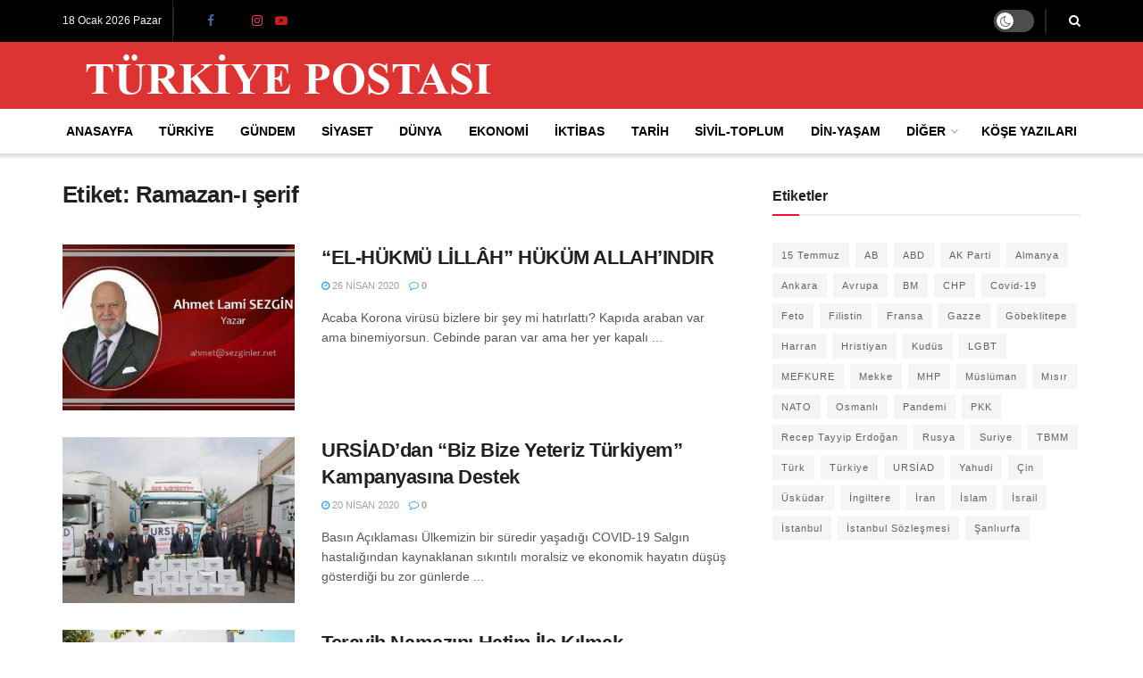

--- FILE ---
content_type: text/html; charset=UTF-8
request_url: https://www.turkiyepostasi.com/etiket/ramazan-i-serif/
body_size: 25443
content:
<!doctype html>
<!--[if lt IE 7]> <html class="no-js lt-ie9 lt-ie8 lt-ie7" lang="tr" prefix="og: https://ogp.me/ns#"> <![endif]-->
<!--[if IE 7]>    <html class="no-js lt-ie9 lt-ie8" lang="tr" prefix="og: https://ogp.me/ns#"> <![endif]-->
<!--[if IE 8]>    <html class="no-js lt-ie9" lang="tr" prefix="og: https://ogp.me/ns#"> <![endif]-->
<!--[if IE 9]>    <html class="no-js lt-ie10" lang="tr" prefix="og: https://ogp.me/ns#"> <![endif]-->
<!--[if gt IE 8]><!--> <html class="no-js" lang="tr" prefix="og: https://ogp.me/ns#"> <!--<![endif]-->
<head>
    <meta http-equiv="Content-Type" content="text/html; charset=UTF-8" />
    <meta name='viewport' content='width=device-width, initial-scale=1, user-scalable=yes' />
    <link rel="profile" href="http://gmpg.org/xfn/11" />
    <link rel="pingback" href="https://www.turkiyepostasi.com/xmlrpc.php" />
    			<script type="text/javascript">
			  var jnews_ajax_url = '/?ajax-request=jnews'
			</script>
			<script type="text/javascript">;window.jnews=window.jnews||{},window.jnews.library=window.jnews.library||{},window.jnews.library=function(){"use strict";var e=this;e.win=window,e.doc=document,e.noop=function(){},e.globalBody=e.doc.getElementsByTagName("body")[0],e.globalBody=e.globalBody?e.globalBody:e.doc,e.win.jnewsDataStorage=e.win.jnewsDataStorage||{_storage:new WeakMap,put:function(e,t,n){this._storage.has(e)||this._storage.set(e,new Map),this._storage.get(e).set(t,n)},get:function(e,t){return this._storage.get(e).get(t)},has:function(e,t){return this._storage.has(e)&&this._storage.get(e).has(t)},remove:function(e,t){var n=this._storage.get(e).delete(t);return 0===!this._storage.get(e).size&&this._storage.delete(e),n}},e.windowWidth=function(){return e.win.innerWidth||e.docEl.clientWidth||e.globalBody.clientWidth},e.windowHeight=function(){return e.win.innerHeight||e.docEl.clientHeight||e.globalBody.clientHeight},e.requestAnimationFrame=e.win.requestAnimationFrame||e.win.webkitRequestAnimationFrame||e.win.mozRequestAnimationFrame||e.win.msRequestAnimationFrame||window.oRequestAnimationFrame||function(e){return setTimeout(e,1e3/60)},e.cancelAnimationFrame=e.win.cancelAnimationFrame||e.win.webkitCancelAnimationFrame||e.win.webkitCancelRequestAnimationFrame||e.win.mozCancelAnimationFrame||e.win.msCancelRequestAnimationFrame||e.win.oCancelRequestAnimationFrame||function(e){clearTimeout(e)},e.classListSupport="classList"in document.createElement("_"),e.hasClass=e.classListSupport?function(e,t){return e.classList.contains(t)}:function(e,t){return e.className.indexOf(t)>=0},e.addClass=e.classListSupport?function(t,n){e.hasClass(t,n)||t.classList.add(n)}:function(t,n){e.hasClass(t,n)||(t.className+=" "+n)},e.removeClass=e.classListSupport?function(t,n){e.hasClass(t,n)&&t.classList.remove(n)}:function(t,n){e.hasClass(t,n)&&(t.className=t.className.replace(n,""))},e.objKeys=function(e){var t=[];for(var n in e)Object.prototype.hasOwnProperty.call(e,n)&&t.push(n);return t},e.isObjectSame=function(e,t){var n=!0;return JSON.stringify(e)!==JSON.stringify(t)&&(n=!1),n},e.extend=function(){for(var e,t,n,o=arguments[0]||{},i=1,a=arguments.length;i<a;i++)if(null!==(e=arguments[i]))for(t in e)o!==(n=e[t])&&void 0!==n&&(o[t]=n);return o},e.dataStorage=e.win.jnewsDataStorage,e.isVisible=function(e){return 0!==e.offsetWidth&&0!==e.offsetHeight||e.getBoundingClientRect().length},e.getHeight=function(e){return e.offsetHeight||e.clientHeight||e.getBoundingClientRect().height},e.getWidth=function(e){return e.offsetWidth||e.clientWidth||e.getBoundingClientRect().width},e.supportsPassive=!1;try{var t=Object.defineProperty({},"passive",{get:function(){e.supportsPassive=!0}});"createEvent"in e.doc?e.win.addEventListener("test",null,t):"fireEvent"in e.doc&&e.win.attachEvent("test",null)}catch(e){}e.passiveOption=!!e.supportsPassive&&{passive:!0},e.setStorage=function(e,t){e="jnews-"+e;var n={expired:Math.floor(((new Date).getTime()+432e5)/1e3)};t=Object.assign(n,t);localStorage.setItem(e,JSON.stringify(t))},e.getStorage=function(e){e="jnews-"+e;var t=localStorage.getItem(e);return null!==t&&0<t.length?JSON.parse(localStorage.getItem(e)):{}},e.expiredStorage=function(){var t,n="jnews-";for(var o in localStorage)o.indexOf(n)>-1&&"undefined"!==(t=e.getStorage(o.replace(n,""))).expired&&t.expired<Math.floor((new Date).getTime()/1e3)&&localStorage.removeItem(o)},e.addEvents=function(t,n,o){for(var i in n){var a=["touchstart","touchmove"].indexOf(i)>=0&&!o&&e.passiveOption;"createEvent"in e.doc?t.addEventListener(i,n[i],a):"fireEvent"in e.doc&&t.attachEvent("on"+i,n[i])}},e.removeEvents=function(t,n){for(var o in n)"createEvent"in e.doc?t.removeEventListener(o,n[o]):"fireEvent"in e.doc&&t.detachEvent("on"+o,n[o])},e.triggerEvents=function(t,n,o){var i;o=o||{detail:null};return"createEvent"in e.doc?(!(i=e.doc.createEvent("CustomEvent")||new CustomEvent(n)).initCustomEvent||i.initCustomEvent(n,!0,!1,o),void t.dispatchEvent(i)):"fireEvent"in e.doc?((i=e.doc.createEventObject()).eventType=n,void t.fireEvent("on"+i.eventType,i)):void 0},e.getParents=function(t,n){void 0===n&&(n=e.doc);for(var o=[],i=t.parentNode,a=!1;!a;)if(i){var r=i;r.querySelectorAll(n).length?a=!0:(o.push(r),i=r.parentNode)}else o=[],a=!0;return o},e.forEach=function(e,t,n){for(var o=0,i=e.length;o<i;o++)t.call(n,e[o],o)},e.getText=function(e){return e.innerText||e.textContent},e.setText=function(e,t){var n="object"==typeof t?t.innerText||t.textContent:t;e.innerText&&(e.innerText=n),e.textContent&&(e.textContent=n)},e.httpBuildQuery=function(t){return e.objKeys(t).reduce(function t(n){var o=arguments.length>1&&void 0!==arguments[1]?arguments[1]:null;return function(i,a){var r=n[a];a=encodeURIComponent(a);var s=o?"".concat(o,"[").concat(a,"]"):a;return null==r||"function"==typeof r?(i.push("".concat(s,"=")),i):["number","boolean","string"].includes(typeof r)?(i.push("".concat(s,"=").concat(encodeURIComponent(r))),i):(i.push(e.objKeys(r).reduce(t(r,s),[]).join("&")),i)}}(t),[]).join("&")},e.get=function(t,n,o,i){return o="function"==typeof o?o:e.noop,e.ajax("GET",t,n,o,i)},e.post=function(t,n,o,i){return o="function"==typeof o?o:e.noop,e.ajax("POST",t,n,o,i)},e.ajax=function(t,n,o,i,a){var r=new XMLHttpRequest,s=n,c=e.httpBuildQuery(o);if(t=-1!=["GET","POST"].indexOf(t)?t:"GET",r.open(t,s+("GET"==t?"?"+c:""),!0),"POST"==t&&r.setRequestHeader("Content-type","application/x-www-form-urlencoded"),r.setRequestHeader("X-Requested-With","XMLHttpRequest"),r.onreadystatechange=function(){4===r.readyState&&200<=r.status&&300>r.status&&"function"==typeof i&&i.call(void 0,r.response)},void 0!==a&&!a){return{xhr:r,send:function(){r.send("POST"==t?c:null)}}}return r.send("POST"==t?c:null),{xhr:r}},e.scrollTo=function(t,n,o){function i(e,t,n){this.start=this.position(),this.change=e-this.start,this.currentTime=0,this.increment=20,this.duration=void 0===n?500:n,this.callback=t,this.finish=!1,this.animateScroll()}return Math.easeInOutQuad=function(e,t,n,o){return(e/=o/2)<1?n/2*e*e+t:-n/2*(--e*(e-2)-1)+t},i.prototype.stop=function(){this.finish=!0},i.prototype.move=function(t){e.doc.documentElement.scrollTop=t,e.globalBody.parentNode.scrollTop=t,e.globalBody.scrollTop=t},i.prototype.position=function(){return e.doc.documentElement.scrollTop||e.globalBody.parentNode.scrollTop||e.globalBody.scrollTop},i.prototype.animateScroll=function(){this.currentTime+=this.increment;var t=Math.easeInOutQuad(this.currentTime,this.start,this.change,this.duration);this.move(t),this.currentTime<this.duration&&!this.finish?e.requestAnimationFrame.call(e.win,this.animateScroll.bind(this)):this.callback&&"function"==typeof this.callback&&this.callback()},new i(t,n,o)},e.unwrap=function(t){var n,o=t;e.forEach(t,(function(e,t){n?n+=e:n=e})),o.replaceWith(n)},e.performance={start:function(e){performance.mark(e+"Start")},stop:function(e){performance.mark(e+"End"),performance.measure(e,e+"Start",e+"End")}},e.fps=function(){var t=0,n=0,o=0;!function(){var i=t=0,a=0,r=0,s=document.getElementById("fpsTable"),c=function(t){void 0===document.getElementsByTagName("body")[0]?e.requestAnimationFrame.call(e.win,(function(){c(t)})):document.getElementsByTagName("body")[0].appendChild(t)};null===s&&((s=document.createElement("div")).style.position="fixed",s.style.top="120px",s.style.left="10px",s.style.width="100px",s.style.height="20px",s.style.border="1px solid black",s.style.fontSize="11px",s.style.zIndex="100000",s.style.backgroundColor="white",s.id="fpsTable",c(s));var l=function(){o++,n=Date.now(),(a=(o/(r=(n-t)/1e3)).toPrecision(2))!=i&&(i=a,s.innerHTML=i+"fps"),1<r&&(t=n,o=0),e.requestAnimationFrame.call(e.win,l)};l()}()},e.instr=function(e,t){for(var n=0;n<t.length;n++)if(-1!==e.toLowerCase().indexOf(t[n].toLowerCase()))return!0},e.winLoad=function(t,n){function o(o){if("complete"===e.doc.readyState||"interactive"===e.doc.readyState)return!o||n?setTimeout(t,n||1):t(o),1}o()||e.addEvents(e.win,{load:o})},e.docReady=function(t,n){function o(o){if("complete"===e.doc.readyState||"interactive"===e.doc.readyState)return!o||n?setTimeout(t,n||1):t(o),1}o()||e.addEvents(e.doc,{DOMContentLoaded:o})},e.fireOnce=function(){e.docReady((function(){e.assets=e.assets||[],e.assets.length&&(e.boot(),e.load_assets())}),50)},e.boot=function(){e.length&&e.doc.querySelectorAll("style[media]").forEach((function(e){"not all"==e.getAttribute("media")&&e.removeAttribute("media")}))},e.create_js=function(t,n){var o=e.doc.createElement("script");switch(o.setAttribute("src",t),n){case"defer":o.setAttribute("defer",!0);break;case"async":o.setAttribute("async",!0);break;case"deferasync":o.setAttribute("defer",!0),o.setAttribute("async",!0)}e.globalBody.appendChild(o)},e.load_assets=function(){"object"==typeof e.assets&&e.forEach(e.assets.slice(0),(function(t,n){var o="";t.defer&&(o+="defer"),t.async&&(o+="async"),e.create_js(t.url,o);var i=e.assets.indexOf(t);i>-1&&e.assets.splice(i,1)})),e.assets=jnewsoption.au_scripts=window.jnewsads=[]},e.setCookie=function(e,t,n){var o="";if(n){var i=new Date;i.setTime(i.getTime()+24*n*60*60*1e3),o="; expires="+i.toUTCString()}document.cookie=e+"="+(t||"")+o+"; path=/"},e.getCookie=function(e){for(var t=e+"=",n=document.cookie.split(";"),o=0;o<n.length;o++){for(var i=n[o];" "==i.charAt(0);)i=i.substring(1,i.length);if(0==i.indexOf(t))return i.substring(t.length,i.length)}return null},e.eraseCookie=function(e){document.cookie=e+"=; Path=/; Expires=Thu, 01 Jan 1970 00:00:01 GMT;"},e.docReady((function(){e.globalBody=e.globalBody==e.doc?e.doc.getElementsByTagName("body")[0]:e.globalBody,e.globalBody=e.globalBody?e.globalBody:e.doc})),e.winLoad((function(){e.winLoad((function(){var t=!1;if(void 0!==window.jnewsadmin)if(void 0!==window.file_version_checker){var n=e.objKeys(window.file_version_checker);n.length?n.forEach((function(e){t||"10.0.4"===window.file_version_checker[e]||(t=!0)})):t=!0}else t=!0;t&&(window.jnewsHelper.getMessage(),window.jnewsHelper.getNotice())}),2500)}))},window.jnews.library=new window.jnews.library;</script><script type="module">;/*! instant.page v5.1.1 - (C) 2019-2020 Alexandre Dieulot - https://instant.page/license */
let t,e;const n=new Set,o=document.createElement("link"),i=o.relList&&o.relList.supports&&o.relList.supports("prefetch")&&window.IntersectionObserver&&"isIntersecting"in IntersectionObserverEntry.prototype,s="instantAllowQueryString"in document.body.dataset,a="instantAllowExternalLinks"in document.body.dataset,r="instantWhitelist"in document.body.dataset,c="instantMousedownShortcut"in document.body.dataset,d=1111;let l=65,u=!1,f=!1,m=!1;if("instantIntensity"in document.body.dataset){const t=document.body.dataset.instantIntensity;if("mousedown"==t.substr(0,9))u=!0,"mousedown-only"==t&&(f=!0);else if("viewport"==t.substr(0,8))navigator.connection&&(navigator.connection.saveData||navigator.connection.effectiveType&&navigator.connection.effectiveType.includes("2g"))||("viewport"==t?document.documentElement.clientWidth*document.documentElement.clientHeight<45e4&&(m=!0):"viewport-all"==t&&(m=!0));else{const e=parseInt(t);isNaN(e)||(l=e)}}if(i){const n={capture:!0,passive:!0};if(f||document.addEventListener("touchstart",(function(t){e=performance.now();const n=t.target.closest("a");h(n)&&v(n.href)}),n),u?c||document.addEventListener("mousedown",(function(t){const e=t.target.closest("a");h(e)&&v(e.href)}),n):document.addEventListener("mouseover",(function(n){if(performance.now()-e<d)return;if(!("closest"in n.target))return;const o=n.target.closest("a");h(o)&&(o.addEventListener("mouseout",p,{passive:!0}),t=setTimeout((()=>{v(o.href),t=void 0}),l))}),n),c&&document.addEventListener("mousedown",(function(t){if(performance.now()-e<d)return;const n=t.target.closest("a");if(t.which>1||t.metaKey||t.ctrlKey)return;if(!n)return;n.addEventListener("click",(function(t){1337!=t.detail&&t.preventDefault()}),{capture:!0,passive:!1,once:!0});const o=new MouseEvent("click",{view:window,bubbles:!0,cancelable:!1,detail:1337});n.dispatchEvent(o)}),n),m){let t;(t=window.requestIdleCallback?t=>{requestIdleCallback(t,{timeout:1500})}:t=>{t()})((()=>{const t=new IntersectionObserver((e=>{e.forEach((e=>{if(e.isIntersecting){const n=e.target;t.unobserve(n),v(n.href)}}))}));document.querySelectorAll("a").forEach((e=>{h(e)&&t.observe(e)}))}))}}function p(e){e.relatedTarget&&e.target.closest("a")==e.relatedTarget.closest("a")||t&&(clearTimeout(t),t=void 0)}function h(t){if(t&&t.href&&(!r||"instant"in t.dataset)&&(a||t.origin==location.origin||"instant"in t.dataset)&&["http:","https:"].includes(t.protocol)&&("http:"!=t.protocol||"https:"!=location.protocol)&&(s||!t.search||"instant"in t.dataset)&&!(t.hash&&t.pathname+t.search==location.pathname+location.search||"noInstant"in t.dataset))return!0}function v(t){if(n.has(t))return;const e=document.createElement("link");e.rel="prefetch",e.href=t,document.head.appendChild(e),n.add(t)}</script>
<!-- Rank Math&#039;a Göre Arama Motoru Optimizasyonu - https://rankmath.com/ -->
<title>Ramazan-ı şerif - Turkiye Postası Gazetesi</title>
<meta name="robots" content="follow, noindex"/>
<meta property="og:locale" content="tr_TR" />
<meta property="og:type" content="article" />
<meta property="og:title" content="Ramazan-ı şerif - Turkiye Postası Gazetesi" />
<meta property="og:url" content="https://www.turkiyepostasi.com/etiket/ramazan-i-serif/" />
<meta property="og:site_name" content="Turkiye Postası Gazetesi" />
<meta name="twitter:card" content="summary_large_image" />
<meta name="twitter:title" content="Ramazan-ı şerif - Turkiye Postası Gazetesi" />
<meta name="twitter:label1" content="Yazılar" />
<meta name="twitter:data1" content="3" />
<script type="application/ld+json" class="rank-math-schema">{"@context":"https://schema.org","@graph":[{"@type":"NewsMediaOrganization","@id":"https://www.turkiyepostasi.com/#organization","name":"Turkiye Postas\u0131 Gazetesi","url":"https://www.turkiyepostasi.com","logo":{"@type":"ImageObject","@id":"https://www.turkiyepostasi.com/#logo","url":"https://www.turkiyepostasi.com/wp-content/uploads/2025/10/logo1_.png","contentUrl":"https://www.turkiyepostasi.com/wp-content/uploads/2025/10/logo1_.png","caption":"Turkiye Postas\u0131 Gazetesi","inLanguage":"tr","width":"500","height":"48"}},{"@type":"WebSite","@id":"https://www.turkiyepostasi.com/#website","url":"https://www.turkiyepostasi.com","name":"Turkiye Postas\u0131 Gazetesi","publisher":{"@id":"https://www.turkiyepostasi.com/#organization"},"inLanguage":"tr"},{"@type":"CollectionPage","@id":"https://www.turkiyepostasi.com/etiket/ramazan-i-serif/#webpage","url":"https://www.turkiyepostasi.com/etiket/ramazan-i-serif/","name":"Ramazan-\u0131 \u015ferif - Turkiye Postas\u0131 Gazetesi","isPartOf":{"@id":"https://www.turkiyepostasi.com/#website"},"inLanguage":"tr"}]}</script>
<!-- /Rank Math WordPress SEO eklentisi -->

<link rel='dns-prefetch' href='//static.addtoany.com' />
<link rel="alternate" type="application/rss+xml" title="Turkiye Postası Gazetesi &raquo; akışı" href="https://www.turkiyepostasi.com/feed/" />
<link rel="alternate" type="application/rss+xml" title="Turkiye Postası Gazetesi &raquo; yorum akışı" href="https://www.turkiyepostasi.com/comments/feed/" />
<link rel="alternate" type="application/rss+xml" title="Turkiye Postası Gazetesi &raquo; Ramazan-ı şerif etiket akışı" href="https://www.turkiyepostasi.com/etiket/ramazan-i-serif/feed/" />
<script type="text/javascript">
/* <![CDATA[ */
window._wpemojiSettings = {"baseUrl":"https:\/\/s.w.org\/images\/core\/emoji\/14.0.0\/72x72\/","ext":".png","svgUrl":"https:\/\/s.w.org\/images\/core\/emoji\/14.0.0\/svg\/","svgExt":".svg","source":{"concatemoji":"https:\/\/www.turkiyepostasi.com\/wp-includes\/js\/wp-emoji-release.min.js?ver=6.4.7"}};
/*! This file is auto-generated */
!function(i,n){var o,s,e;function c(e){try{var t={supportTests:e,timestamp:(new Date).valueOf()};sessionStorage.setItem(o,JSON.stringify(t))}catch(e){}}function p(e,t,n){e.clearRect(0,0,e.canvas.width,e.canvas.height),e.fillText(t,0,0);var t=new Uint32Array(e.getImageData(0,0,e.canvas.width,e.canvas.height).data),r=(e.clearRect(0,0,e.canvas.width,e.canvas.height),e.fillText(n,0,0),new Uint32Array(e.getImageData(0,0,e.canvas.width,e.canvas.height).data));return t.every(function(e,t){return e===r[t]})}function u(e,t,n){switch(t){case"flag":return n(e,"\ud83c\udff3\ufe0f\u200d\u26a7\ufe0f","\ud83c\udff3\ufe0f\u200b\u26a7\ufe0f")?!1:!n(e,"\ud83c\uddfa\ud83c\uddf3","\ud83c\uddfa\u200b\ud83c\uddf3")&&!n(e,"\ud83c\udff4\udb40\udc67\udb40\udc62\udb40\udc65\udb40\udc6e\udb40\udc67\udb40\udc7f","\ud83c\udff4\u200b\udb40\udc67\u200b\udb40\udc62\u200b\udb40\udc65\u200b\udb40\udc6e\u200b\udb40\udc67\u200b\udb40\udc7f");case"emoji":return!n(e,"\ud83e\udef1\ud83c\udffb\u200d\ud83e\udef2\ud83c\udfff","\ud83e\udef1\ud83c\udffb\u200b\ud83e\udef2\ud83c\udfff")}return!1}function f(e,t,n){var r="undefined"!=typeof WorkerGlobalScope&&self instanceof WorkerGlobalScope?new OffscreenCanvas(300,150):i.createElement("canvas"),a=r.getContext("2d",{willReadFrequently:!0}),o=(a.textBaseline="top",a.font="600 32px Arial",{});return e.forEach(function(e){o[e]=t(a,e,n)}),o}function t(e){var t=i.createElement("script");t.src=e,t.defer=!0,i.head.appendChild(t)}"undefined"!=typeof Promise&&(o="wpEmojiSettingsSupports",s=["flag","emoji"],n.supports={everything:!0,everythingExceptFlag:!0},e=new Promise(function(e){i.addEventListener("DOMContentLoaded",e,{once:!0})}),new Promise(function(t){var n=function(){try{var e=JSON.parse(sessionStorage.getItem(o));if("object"==typeof e&&"number"==typeof e.timestamp&&(new Date).valueOf()<e.timestamp+604800&&"object"==typeof e.supportTests)return e.supportTests}catch(e){}return null}();if(!n){if("undefined"!=typeof Worker&&"undefined"!=typeof OffscreenCanvas&&"undefined"!=typeof URL&&URL.createObjectURL&&"undefined"!=typeof Blob)try{var e="postMessage("+f.toString()+"("+[JSON.stringify(s),u.toString(),p.toString()].join(",")+"));",r=new Blob([e],{type:"text/javascript"}),a=new Worker(URL.createObjectURL(r),{name:"wpTestEmojiSupports"});return void(a.onmessage=function(e){c(n=e.data),a.terminate(),t(n)})}catch(e){}c(n=f(s,u,p))}t(n)}).then(function(e){for(var t in e)n.supports[t]=e[t],n.supports.everything=n.supports.everything&&n.supports[t],"flag"!==t&&(n.supports.everythingExceptFlag=n.supports.everythingExceptFlag&&n.supports[t]);n.supports.everythingExceptFlag=n.supports.everythingExceptFlag&&!n.supports.flag,n.DOMReady=!1,n.readyCallback=function(){n.DOMReady=!0}}).then(function(){return e}).then(function(){var e;n.supports.everything||(n.readyCallback(),(e=n.source||{}).concatemoji?t(e.concatemoji):e.wpemoji&&e.twemoji&&(t(e.twemoji),t(e.wpemoji)))}))}((window,document),window._wpemojiSettings);
/* ]]> */
</script>
<style id='wp-emoji-styles-inline-css' type='text/css'>

	img.wp-smiley, img.emoji {
		display: inline !important;
		border: none !important;
		box-shadow: none !important;
		height: 1em !important;
		width: 1em !important;
		margin: 0 0.07em !important;
		vertical-align: -0.1em !important;
		background: none !important;
		padding: 0 !important;
	}
</style>
<link rel='stylesheet' id='wp-block-library-css' href='https://www.turkiyepostasi.com/wp-includes/css/dist/block-library/style.min.css?ver=6.4.7' type='text/css' media='all' />
<style id='classic-theme-styles-inline-css' type='text/css'>
/*! This file is auto-generated */
.wp-block-button__link{color:#fff;background-color:#32373c;border-radius:9999px;box-shadow:none;text-decoration:none;padding:calc(.667em + 2px) calc(1.333em + 2px);font-size:1.125em}.wp-block-file__button{background:#32373c;color:#fff;text-decoration:none}
</style>
<style id='global-styles-inline-css' type='text/css'>
body{--wp--preset--color--black: #000000;--wp--preset--color--cyan-bluish-gray: #abb8c3;--wp--preset--color--white: #ffffff;--wp--preset--color--pale-pink: #f78da7;--wp--preset--color--vivid-red: #cf2e2e;--wp--preset--color--luminous-vivid-orange: #ff6900;--wp--preset--color--luminous-vivid-amber: #fcb900;--wp--preset--color--light-green-cyan: #7bdcb5;--wp--preset--color--vivid-green-cyan: #00d084;--wp--preset--color--pale-cyan-blue: #8ed1fc;--wp--preset--color--vivid-cyan-blue: #0693e3;--wp--preset--color--vivid-purple: #9b51e0;--wp--preset--gradient--vivid-cyan-blue-to-vivid-purple: linear-gradient(135deg,rgba(6,147,227,1) 0%,rgb(155,81,224) 100%);--wp--preset--gradient--light-green-cyan-to-vivid-green-cyan: linear-gradient(135deg,rgb(122,220,180) 0%,rgb(0,208,130) 100%);--wp--preset--gradient--luminous-vivid-amber-to-luminous-vivid-orange: linear-gradient(135deg,rgba(252,185,0,1) 0%,rgba(255,105,0,1) 100%);--wp--preset--gradient--luminous-vivid-orange-to-vivid-red: linear-gradient(135deg,rgba(255,105,0,1) 0%,rgb(207,46,46) 100%);--wp--preset--gradient--very-light-gray-to-cyan-bluish-gray: linear-gradient(135deg,rgb(238,238,238) 0%,rgb(169,184,195) 100%);--wp--preset--gradient--cool-to-warm-spectrum: linear-gradient(135deg,rgb(74,234,220) 0%,rgb(151,120,209) 20%,rgb(207,42,186) 40%,rgb(238,44,130) 60%,rgb(251,105,98) 80%,rgb(254,248,76) 100%);--wp--preset--gradient--blush-light-purple: linear-gradient(135deg,rgb(255,206,236) 0%,rgb(152,150,240) 100%);--wp--preset--gradient--blush-bordeaux: linear-gradient(135deg,rgb(254,205,165) 0%,rgb(254,45,45) 50%,rgb(107,0,62) 100%);--wp--preset--gradient--luminous-dusk: linear-gradient(135deg,rgb(255,203,112) 0%,rgb(199,81,192) 50%,rgb(65,88,208) 100%);--wp--preset--gradient--pale-ocean: linear-gradient(135deg,rgb(255,245,203) 0%,rgb(182,227,212) 50%,rgb(51,167,181) 100%);--wp--preset--gradient--electric-grass: linear-gradient(135deg,rgb(202,248,128) 0%,rgb(113,206,126) 100%);--wp--preset--gradient--midnight: linear-gradient(135deg,rgb(2,3,129) 0%,rgb(40,116,252) 100%);--wp--preset--font-size--small: 13px;--wp--preset--font-size--medium: 20px;--wp--preset--font-size--large: 36px;--wp--preset--font-size--x-large: 42px;--wp--preset--spacing--20: 0.44rem;--wp--preset--spacing--30: 0.67rem;--wp--preset--spacing--40: 1rem;--wp--preset--spacing--50: 1.5rem;--wp--preset--spacing--60: 2.25rem;--wp--preset--spacing--70: 3.38rem;--wp--preset--spacing--80: 5.06rem;--wp--preset--shadow--natural: 6px 6px 9px rgba(0, 0, 0, 0.2);--wp--preset--shadow--deep: 12px 12px 50px rgba(0, 0, 0, 0.4);--wp--preset--shadow--sharp: 6px 6px 0px rgba(0, 0, 0, 0.2);--wp--preset--shadow--outlined: 6px 6px 0px -3px rgba(255, 255, 255, 1), 6px 6px rgba(0, 0, 0, 1);--wp--preset--shadow--crisp: 6px 6px 0px rgba(0, 0, 0, 1);}:where(.is-layout-flex){gap: 0.5em;}:where(.is-layout-grid){gap: 0.5em;}body .is-layout-flow > .alignleft{float: left;margin-inline-start: 0;margin-inline-end: 2em;}body .is-layout-flow > .alignright{float: right;margin-inline-start: 2em;margin-inline-end: 0;}body .is-layout-flow > .aligncenter{margin-left: auto !important;margin-right: auto !important;}body .is-layout-constrained > .alignleft{float: left;margin-inline-start: 0;margin-inline-end: 2em;}body .is-layout-constrained > .alignright{float: right;margin-inline-start: 2em;margin-inline-end: 0;}body .is-layout-constrained > .aligncenter{margin-left: auto !important;margin-right: auto !important;}body .is-layout-constrained > :where(:not(.alignleft):not(.alignright):not(.alignfull)){max-width: var(--wp--style--global--content-size);margin-left: auto !important;margin-right: auto !important;}body .is-layout-constrained > .alignwide{max-width: var(--wp--style--global--wide-size);}body .is-layout-flex{display: flex;}body .is-layout-flex{flex-wrap: wrap;align-items: center;}body .is-layout-flex > *{margin: 0;}body .is-layout-grid{display: grid;}body .is-layout-grid > *{margin: 0;}:where(.wp-block-columns.is-layout-flex){gap: 2em;}:where(.wp-block-columns.is-layout-grid){gap: 2em;}:where(.wp-block-post-template.is-layout-flex){gap: 1.25em;}:where(.wp-block-post-template.is-layout-grid){gap: 1.25em;}.has-black-color{color: var(--wp--preset--color--black) !important;}.has-cyan-bluish-gray-color{color: var(--wp--preset--color--cyan-bluish-gray) !important;}.has-white-color{color: var(--wp--preset--color--white) !important;}.has-pale-pink-color{color: var(--wp--preset--color--pale-pink) !important;}.has-vivid-red-color{color: var(--wp--preset--color--vivid-red) !important;}.has-luminous-vivid-orange-color{color: var(--wp--preset--color--luminous-vivid-orange) !important;}.has-luminous-vivid-amber-color{color: var(--wp--preset--color--luminous-vivid-amber) !important;}.has-light-green-cyan-color{color: var(--wp--preset--color--light-green-cyan) !important;}.has-vivid-green-cyan-color{color: var(--wp--preset--color--vivid-green-cyan) !important;}.has-pale-cyan-blue-color{color: var(--wp--preset--color--pale-cyan-blue) !important;}.has-vivid-cyan-blue-color{color: var(--wp--preset--color--vivid-cyan-blue) !important;}.has-vivid-purple-color{color: var(--wp--preset--color--vivid-purple) !important;}.has-black-background-color{background-color: var(--wp--preset--color--black) !important;}.has-cyan-bluish-gray-background-color{background-color: var(--wp--preset--color--cyan-bluish-gray) !important;}.has-white-background-color{background-color: var(--wp--preset--color--white) !important;}.has-pale-pink-background-color{background-color: var(--wp--preset--color--pale-pink) !important;}.has-vivid-red-background-color{background-color: var(--wp--preset--color--vivid-red) !important;}.has-luminous-vivid-orange-background-color{background-color: var(--wp--preset--color--luminous-vivid-orange) !important;}.has-luminous-vivid-amber-background-color{background-color: var(--wp--preset--color--luminous-vivid-amber) !important;}.has-light-green-cyan-background-color{background-color: var(--wp--preset--color--light-green-cyan) !important;}.has-vivid-green-cyan-background-color{background-color: var(--wp--preset--color--vivid-green-cyan) !important;}.has-pale-cyan-blue-background-color{background-color: var(--wp--preset--color--pale-cyan-blue) !important;}.has-vivid-cyan-blue-background-color{background-color: var(--wp--preset--color--vivid-cyan-blue) !important;}.has-vivid-purple-background-color{background-color: var(--wp--preset--color--vivid-purple) !important;}.has-black-border-color{border-color: var(--wp--preset--color--black) !important;}.has-cyan-bluish-gray-border-color{border-color: var(--wp--preset--color--cyan-bluish-gray) !important;}.has-white-border-color{border-color: var(--wp--preset--color--white) !important;}.has-pale-pink-border-color{border-color: var(--wp--preset--color--pale-pink) !important;}.has-vivid-red-border-color{border-color: var(--wp--preset--color--vivid-red) !important;}.has-luminous-vivid-orange-border-color{border-color: var(--wp--preset--color--luminous-vivid-orange) !important;}.has-luminous-vivid-amber-border-color{border-color: var(--wp--preset--color--luminous-vivid-amber) !important;}.has-light-green-cyan-border-color{border-color: var(--wp--preset--color--light-green-cyan) !important;}.has-vivid-green-cyan-border-color{border-color: var(--wp--preset--color--vivid-green-cyan) !important;}.has-pale-cyan-blue-border-color{border-color: var(--wp--preset--color--pale-cyan-blue) !important;}.has-vivid-cyan-blue-border-color{border-color: var(--wp--preset--color--vivid-cyan-blue) !important;}.has-vivid-purple-border-color{border-color: var(--wp--preset--color--vivid-purple) !important;}.has-vivid-cyan-blue-to-vivid-purple-gradient-background{background: var(--wp--preset--gradient--vivid-cyan-blue-to-vivid-purple) !important;}.has-light-green-cyan-to-vivid-green-cyan-gradient-background{background: var(--wp--preset--gradient--light-green-cyan-to-vivid-green-cyan) !important;}.has-luminous-vivid-amber-to-luminous-vivid-orange-gradient-background{background: var(--wp--preset--gradient--luminous-vivid-amber-to-luminous-vivid-orange) !important;}.has-luminous-vivid-orange-to-vivid-red-gradient-background{background: var(--wp--preset--gradient--luminous-vivid-orange-to-vivid-red) !important;}.has-very-light-gray-to-cyan-bluish-gray-gradient-background{background: var(--wp--preset--gradient--very-light-gray-to-cyan-bluish-gray) !important;}.has-cool-to-warm-spectrum-gradient-background{background: var(--wp--preset--gradient--cool-to-warm-spectrum) !important;}.has-blush-light-purple-gradient-background{background: var(--wp--preset--gradient--blush-light-purple) !important;}.has-blush-bordeaux-gradient-background{background: var(--wp--preset--gradient--blush-bordeaux) !important;}.has-luminous-dusk-gradient-background{background: var(--wp--preset--gradient--luminous-dusk) !important;}.has-pale-ocean-gradient-background{background: var(--wp--preset--gradient--pale-ocean) !important;}.has-electric-grass-gradient-background{background: var(--wp--preset--gradient--electric-grass) !important;}.has-midnight-gradient-background{background: var(--wp--preset--gradient--midnight) !important;}.has-small-font-size{font-size: var(--wp--preset--font-size--small) !important;}.has-medium-font-size{font-size: var(--wp--preset--font-size--medium) !important;}.has-large-font-size{font-size: var(--wp--preset--font-size--large) !important;}.has-x-large-font-size{font-size: var(--wp--preset--font-size--x-large) !important;}
.wp-block-navigation a:where(:not(.wp-element-button)){color: inherit;}
:where(.wp-block-post-template.is-layout-flex){gap: 1.25em;}:where(.wp-block-post-template.is-layout-grid){gap: 1.25em;}
:where(.wp-block-columns.is-layout-flex){gap: 2em;}:where(.wp-block-columns.is-layout-grid){gap: 2em;}
.wp-block-pullquote{font-size: 1.5em;line-height: 1.6;}
</style>
<link rel='stylesheet' id='jnews-video-css' href='https://www.turkiyepostasi.com/wp-content/plugins/jnews-video/assets/css/plugin.css?ver=11.0.3' type='text/css' media='all' />
<link rel='stylesheet' id='jnews-parent-style-css' href='https://www.turkiyepostasi.com/wp-content/themes/jnews/style.css?ver=6.4.7' type='text/css' media='all' />
<link rel='stylesheet' id='js_composer_front-css' href='https://www.turkiyepostasi.com/wp-content/plugins/js_composer/assets/css/js_composer.min.css?ver=7.3' type='text/css' media='all' />
<link rel='stylesheet' id='meks-author-widget-css' href='https://www.turkiyepostasi.com/wp-content/plugins/meks-smart-author-widget/css/style.css?ver=1.1.4' type='text/css' media='all' />
<link rel='stylesheet' id='addtoany-css' href='https://www.turkiyepostasi.com/wp-content/plugins/add-to-any/addtoany.min.css?ver=1.16' type='text/css' media='all' />
<link rel='stylesheet' id='font-awesome-css' href='https://www.turkiyepostasi.com/wp-content/themes/jnews/assets/fonts/font-awesome/font-awesome.min.css?ver=1.0.0' type='text/css' media='all' />
<link rel='stylesheet' id='jnews-icon-css' href='https://www.turkiyepostasi.com/wp-content/themes/jnews/assets/fonts/jegicon/jegicon.css?ver=1.0.0' type='text/css' media='all' />
<link rel='stylesheet' id='jscrollpane-css' href='https://www.turkiyepostasi.com/wp-content/themes/jnews/assets/css/jquery.jscrollpane.css?ver=1.0.0' type='text/css' media='all' />
<link rel='stylesheet' id='oknav-css' href='https://www.turkiyepostasi.com/wp-content/themes/jnews/assets/css/okayNav.css?ver=1.0.0' type='text/css' media='all' />
<link rel='stylesheet' id='magnific-popup-css' href='https://www.turkiyepostasi.com/wp-content/themes/jnews/assets/css/magnific-popup.css?ver=1.0.0' type='text/css' media='all' />
<link rel='stylesheet' id='chosen-css' href='https://www.turkiyepostasi.com/wp-content/themes/jnews/assets/css/chosen/chosen.css?ver=1.0.0' type='text/css' media='all' />
<link rel='stylesheet' id='jnews-main-css' href='https://www.turkiyepostasi.com/wp-content/themes/jnews/assets/css/main.css?ver=1.0.0' type='text/css' media='all' />
<link rel='stylesheet' id='jnews-pages-css' href='https://www.turkiyepostasi.com/wp-content/themes/jnews/assets/css/pages.css?ver=1.0.0' type='text/css' media='all' />
<link rel='stylesheet' id='jnews-responsive-css' href='https://www.turkiyepostasi.com/wp-content/themes/jnews/assets/css/responsive.css?ver=1.0.0' type='text/css' media='all' />
<link rel='stylesheet' id='jnews-pb-temp-css' href='https://www.turkiyepostasi.com/wp-content/themes/jnews/assets/css/pb-temp.css?ver=1.0.0' type='text/css' media='all' />
<link rel='stylesheet' id='jnews-js-composer-css' href='https://www.turkiyepostasi.com/wp-content/themes/jnews/assets/css/js-composer-frontend.css?ver=1.0.0' type='text/css' media='all' />
<link rel='stylesheet' id='jnews-style-css' href='https://www.turkiyepostasi.com/wp-content/themes/jnews-child/style.css?ver=1.0.0' type='text/css' media='all' />
<link rel='stylesheet' id='jnews-darkmode-css' href='https://www.turkiyepostasi.com/wp-content/themes/jnews/assets/css/darkmode.css?ver=1.0.0' type='text/css' media='all' />
<link rel='stylesheet' id='jnews-video-darkmode-css' href='https://www.turkiyepostasi.com/wp-content/plugins/jnews-video/assets/css/darkmode.css?ver=11.0.3' type='text/css' media='all' />
<link rel='stylesheet' id='jnews-review-css' href='https://www.turkiyepostasi.com/wp-content/plugins/jnews-review/assets/css/plugin.css?ver=11.0.0' type='text/css' media='all' />
<link rel='stylesheet' id='adswscCSS-css' href='https://www.turkiyepostasi.com/wp-content/plugins/ads-wp-site-count/css/ads_styles.css?ver=6.4.7' type='text/css' media='all' />
<link rel='stylesheet' id='jnews-social-login-style-css' href='https://www.turkiyepostasi.com/wp-content/plugins/jnews-social-login/assets/css/plugin.css?ver=11.0.3' type='text/css' media='all' />
<link rel='stylesheet' id='jnews-weather-style-css' href='https://www.turkiyepostasi.com/wp-content/plugins/jnews-weather/assets/css/plugin.css?ver=11.0.2' type='text/css' media='all' />
<script type="text/javascript" id="addtoany-core-js-before">
/* <![CDATA[ */
window.a2a_config=window.a2a_config||{};a2a_config.callbacks=[];a2a_config.overlays=[];a2a_config.templates={};a2a_localize = {
	Share: "Share",
	Save: "Save",
	Subscribe: "Subscribe",
	Email: "Email",
	Bookmark: "Bookmark",
	ShowAll: "Show all",
	ShowLess: "Show less",
	FindServices: "Find service(s)",
	FindAnyServiceToAddTo: "Instantly find any service to add to",
	PoweredBy: "Powered by",
	ShareViaEmail: "Share via email",
	SubscribeViaEmail: "Subscribe via email",
	BookmarkInYourBrowser: "Bookmark in your browser",
	BookmarkInstructions: "Press Ctrl+D or \u2318+D to bookmark this page",
	AddToYourFavorites: "Add to your favorites",
	SendFromWebOrProgram: "Send from any email address or email program",
	EmailProgram: "Email program",
	More: "More&#8230;",
	ThanksForSharing: "Thanks for sharing!",
	ThanksForFollowing: "Thanks for following!"
};
/* ]]> */
</script>
<script type="text/javascript" async src="https://static.addtoany.com/menu/page.js" id="addtoany-core-js"></script>
<script type="text/javascript" src="https://www.turkiyepostasi.com/wp-includes/js/jquery/jquery.min.js?ver=3.7.1" id="jquery-core-js"></script>
<script type="text/javascript" src="https://www.turkiyepostasi.com/wp-includes/js/jquery/jquery-migrate.min.js?ver=3.4.1" id="jquery-migrate-js"></script>
<script type="text/javascript" async src="https://www.turkiyepostasi.com/wp-content/plugins/add-to-any/addtoany.min.js?ver=1.1" id="addtoany-jquery-js"></script>
<script></script><link rel="https://api.w.org/" href="https://www.turkiyepostasi.com/wp-json/" /><link rel="alternate" type="application/json" href="https://www.turkiyepostasi.com/wp-json/wp/v2/tags/11238" /><link rel="EditURI" type="application/rsd+xml" title="RSD" href="https://www.turkiyepostasi.com/xmlrpc.php?rsd" />
<meta name="generator" content="WordPress 6.4.7" />
<meta name="generator" content="Powered by WPBakery Page Builder - drag and drop page builder for WordPress."/>
<style type="text/css">.saboxplugin-wrap{-webkit-box-sizing:border-box;-moz-box-sizing:border-box;-ms-box-sizing:border-box;box-sizing:border-box;border:1px solid #eee;width:100%;clear:both;display:block;overflow:hidden;word-wrap:break-word;position:relative}.saboxplugin-wrap .saboxplugin-gravatar{float:left;padding:0 20px 20px 20px}.saboxplugin-wrap .saboxplugin-gravatar img{max-width:100px;height:auto;border-radius:0;}.saboxplugin-wrap .saboxplugin-authorname{font-size:18px;line-height:1;margin:20px 0 0 20px;display:block}.saboxplugin-wrap .saboxplugin-authorname a{text-decoration:none}.saboxplugin-wrap .saboxplugin-authorname a:focus{outline:0}.saboxplugin-wrap .saboxplugin-desc{display:block;margin:5px 20px}.saboxplugin-wrap .saboxplugin-desc a{text-decoration:underline}.saboxplugin-wrap .saboxplugin-desc p{margin:5px 0 12px}.saboxplugin-wrap .saboxplugin-web{margin:0 20px 15px;text-align:left}.saboxplugin-wrap .sab-web-position{text-align:right}.saboxplugin-wrap .saboxplugin-web a{color:#ccc;text-decoration:none}.saboxplugin-wrap .saboxplugin-socials{position:relative;display:block;background:#fcfcfc;padding:5px;border-top:1px solid #eee}.saboxplugin-wrap .saboxplugin-socials a svg{width:20px;height:20px}.saboxplugin-wrap .saboxplugin-socials a svg .st2{fill:#fff; transform-origin:center center;}.saboxplugin-wrap .saboxplugin-socials a svg .st1{fill:rgba(0,0,0,.3)}.saboxplugin-wrap .saboxplugin-socials a:hover{opacity:.8;-webkit-transition:opacity .4s;-moz-transition:opacity .4s;-o-transition:opacity .4s;transition:opacity .4s;box-shadow:none!important;-webkit-box-shadow:none!important}.saboxplugin-wrap .saboxplugin-socials .saboxplugin-icon-color{box-shadow:none;padding:0;border:0;-webkit-transition:opacity .4s;-moz-transition:opacity .4s;-o-transition:opacity .4s;transition:opacity .4s;display:inline-block;color:#fff;font-size:0;text-decoration:inherit;margin:5px;-webkit-border-radius:0;-moz-border-radius:0;-ms-border-radius:0;-o-border-radius:0;border-radius:0;overflow:hidden}.saboxplugin-wrap .saboxplugin-socials .saboxplugin-icon-grey{text-decoration:inherit;box-shadow:none;position:relative;display:-moz-inline-stack;display:inline-block;vertical-align:middle;zoom:1;margin:10px 5px;color:#444;fill:#444}.clearfix:after,.clearfix:before{content:' ';display:table;line-height:0;clear:both}.ie7 .clearfix{zoom:1}.saboxplugin-socials.sabox-colored .saboxplugin-icon-color .sab-twitch{border-color:#38245c}.saboxplugin-socials.sabox-colored .saboxplugin-icon-color .sab-addthis{border-color:#e91c00}.saboxplugin-socials.sabox-colored .saboxplugin-icon-color .sab-behance{border-color:#003eb0}.saboxplugin-socials.sabox-colored .saboxplugin-icon-color .sab-delicious{border-color:#06c}.saboxplugin-socials.sabox-colored .saboxplugin-icon-color .sab-deviantart{border-color:#036824}.saboxplugin-socials.sabox-colored .saboxplugin-icon-color .sab-digg{border-color:#00327c}.saboxplugin-socials.sabox-colored .saboxplugin-icon-color .sab-dribbble{border-color:#ba1655}.saboxplugin-socials.sabox-colored .saboxplugin-icon-color .sab-facebook{border-color:#1e2e4f}.saboxplugin-socials.sabox-colored .saboxplugin-icon-color .sab-flickr{border-color:#003576}.saboxplugin-socials.sabox-colored .saboxplugin-icon-color .sab-github{border-color:#264874}.saboxplugin-socials.sabox-colored .saboxplugin-icon-color .sab-google{border-color:#0b51c5}.saboxplugin-socials.sabox-colored .saboxplugin-icon-color .sab-googleplus{border-color:#96271a}.saboxplugin-socials.sabox-colored .saboxplugin-icon-color .sab-html5{border-color:#902e13}.saboxplugin-socials.sabox-colored .saboxplugin-icon-color .sab-instagram{border-color:#1630aa}.saboxplugin-socials.sabox-colored .saboxplugin-icon-color .sab-linkedin{border-color:#00344f}.saboxplugin-socials.sabox-colored .saboxplugin-icon-color .sab-pinterest{border-color:#5b040e}.saboxplugin-socials.sabox-colored .saboxplugin-icon-color .sab-reddit{border-color:#992900}.saboxplugin-socials.sabox-colored .saboxplugin-icon-color .sab-rss{border-color:#a43b0a}.saboxplugin-socials.sabox-colored .saboxplugin-icon-color .sab-sharethis{border-color:#5d8420}.saboxplugin-socials.sabox-colored .saboxplugin-icon-color .sab-skype{border-color:#00658a}.saboxplugin-socials.sabox-colored .saboxplugin-icon-color .sab-soundcloud{border-color:#995200}.saboxplugin-socials.sabox-colored .saboxplugin-icon-color .sab-spotify{border-color:#0f612c}.saboxplugin-socials.sabox-colored .saboxplugin-icon-color .sab-stackoverflow{border-color:#a95009}.saboxplugin-socials.sabox-colored .saboxplugin-icon-color .sab-steam{border-color:#006388}.saboxplugin-socials.sabox-colored .saboxplugin-icon-color .sab-user_email{border-color:#b84e05}.saboxplugin-socials.sabox-colored .saboxplugin-icon-color .sab-stumbleUpon{border-color:#9b280e}.saboxplugin-socials.sabox-colored .saboxplugin-icon-color .sab-tumblr{border-color:#10151b}.saboxplugin-socials.sabox-colored .saboxplugin-icon-color .sab-twitter{border-color:#0967a0}.saboxplugin-socials.sabox-colored .saboxplugin-icon-color .sab-vimeo{border-color:#0d7091}.saboxplugin-socials.sabox-colored .saboxplugin-icon-color .sab-windows{border-color:#003f71}.saboxplugin-socials.sabox-colored .saboxplugin-icon-color .sab-whatsapp{border-color:#003f71}.saboxplugin-socials.sabox-colored .saboxplugin-icon-color .sab-wordpress{border-color:#0f3647}.saboxplugin-socials.sabox-colored .saboxplugin-icon-color .sab-yahoo{border-color:#14002d}.saboxplugin-socials.sabox-colored .saboxplugin-icon-color .sab-youtube{border-color:#900}.saboxplugin-socials.sabox-colored .saboxplugin-icon-color .sab-xing{border-color:#000202}.saboxplugin-socials.sabox-colored .saboxplugin-icon-color .sab-mixcloud{border-color:#2475a0}.saboxplugin-socials.sabox-colored .saboxplugin-icon-color .sab-vk{border-color:#243549}.saboxplugin-socials.sabox-colored .saboxplugin-icon-color .sab-medium{border-color:#00452c}.saboxplugin-socials.sabox-colored .saboxplugin-icon-color .sab-quora{border-color:#420e00}.saboxplugin-socials.sabox-colored .saboxplugin-icon-color .sab-meetup{border-color:#9b181c}.saboxplugin-socials.sabox-colored .saboxplugin-icon-color .sab-goodreads{border-color:#000}.saboxplugin-socials.sabox-colored .saboxplugin-icon-color .sab-snapchat{border-color:#999700}.saboxplugin-socials.sabox-colored .saboxplugin-icon-color .sab-500px{border-color:#00557f}.saboxplugin-socials.sabox-colored .saboxplugin-icon-color .sab-mastodont{border-color:#185886}.sabox-plus-item{margin-bottom:20px}@media screen and (max-width:480px){.saboxplugin-wrap{text-align:center}.saboxplugin-wrap .saboxplugin-gravatar{float:none;padding:20px 0;text-align:center;margin:0 auto;display:block}.saboxplugin-wrap .saboxplugin-gravatar img{float:none;display:inline-block;display:-moz-inline-stack;vertical-align:middle;zoom:1}.saboxplugin-wrap .saboxplugin-desc{margin:0 10px 20px;text-align:center}.saboxplugin-wrap .saboxplugin-authorname{text-align:center;margin:10px 0 20px}}body .saboxplugin-authorname a,body .saboxplugin-authorname a:hover{box-shadow:none;-webkit-box-shadow:none}a.sab-profile-edit{font-size:16px!important;line-height:1!important}.sab-edit-settings a,a.sab-profile-edit{color:#0073aa!important;box-shadow:none!important;-webkit-box-shadow:none!important}.sab-edit-settings{margin-right:15px;position:absolute;right:0;z-index:2;bottom:10px;line-height:20px}.sab-edit-settings i{margin-left:5px}.saboxplugin-socials{line-height:1!important}.rtl .saboxplugin-wrap .saboxplugin-gravatar{float:right}.rtl .saboxplugin-wrap .saboxplugin-authorname{display:flex;align-items:center}.rtl .saboxplugin-wrap .saboxplugin-authorname .sab-profile-edit{margin-right:10px}.rtl .sab-edit-settings{right:auto;left:0}img.sab-custom-avatar{max-width:75px;}.saboxplugin-wrap .saboxplugin-gravatar img {-webkit-border-radius:50%;-moz-border-radius:50%;-ms-border-radius:50%;-o-border-radius:50%;border-radius:50%;}.saboxplugin-wrap .saboxplugin-gravatar img {-webkit-border-radius:50%;-moz-border-radius:50%;-ms-border-radius:50%;-o-border-radius:50%;border-radius:50%;}.saboxplugin-wrap {margin-top:0px; margin-bottom:0px; padding: 0px 0px }.saboxplugin-wrap .saboxplugin-authorname {font-size:18px; line-height:25px;}.saboxplugin-wrap .saboxplugin-desc p, .saboxplugin-wrap .saboxplugin-desc {font-size:14px !important; line-height:21px !important;}.saboxplugin-wrap .saboxplugin-web {font-size:14px;}.saboxplugin-wrap .saboxplugin-socials a svg {width:18px;height:18px;}</style><script type='application/ld+json'>{"@context":"http:\/\/schema.org","@type":"Organization","@id":"https:\/\/www.turkiyepostasi.com\/#organization","url":"https:\/\/www.turkiyepostasi.com\/","name":"","logo":{"@type":"ImageObject","url":""},"sameAs":["https:\/\/www.facebook.com\/turkiyepostasitr\/","https:\/\/twitter.com\/turkiye_postasi","https:\/\/www.instagram.com\/turkiye_postasi\/","#"]}</script>
<script type='application/ld+json'>{"@context":"http:\/\/schema.org","@type":"WebSite","@id":"https:\/\/www.turkiyepostasi.com\/#website","url":"https:\/\/www.turkiyepostasi.com\/","name":"","potentialAction":{"@type":"SearchAction","target":"https:\/\/www.turkiyepostasi.com\/?s={search_term_string}","query-input":"required name=search_term_string"}}</script>
<link rel="icon" href="https://www.turkiyepostasi.com/wp-content/uploads/2020/10/cropped-tpg-favicon-32x32.png" sizes="32x32" />
<link rel="icon" href="https://www.turkiyepostasi.com/wp-content/uploads/2020/10/cropped-tpg-favicon-192x192.png" sizes="192x192" />
<link rel="apple-touch-icon" href="https://www.turkiyepostasi.com/wp-content/uploads/2020/10/cropped-tpg-favicon-180x180.png" />
<meta name="msapplication-TileImage" content="https://www.turkiyepostasi.com/wp-content/uploads/2020/10/cropped-tpg-favicon-270x270.png" />
<noscript><style> .wpb_animate_when_almost_visible { opacity: 1; }</style></noscript></head>
<body class="archive tag tag-ramazan-i-serif tag-11238 wp-custom-logo wp-embed-responsive jeg_toggle_light jnews jsc_normal wpb-js-composer js-comp-ver-7.3 vc_responsive">

    
    
    <div class="jeg_ad jeg_ad_top jnews_header_top_ads">
        <div class='ads-wrapper  '></div>    </div>

    <!-- The Main Wrapper
    ============================================= -->
    <div class="jeg_viewport">

        
        <div class="jeg_header_wrapper">
            <div class="jeg_header_instagram_wrapper">
    </div>

<!-- HEADER -->
<div class="jeg_header normal">
    <div class="jeg_topbar jeg_container jeg_navbar_wrapper dark">
    <div class="container">
        <div class="jeg_nav_row">
            
                <div class="jeg_nav_col jeg_nav_left  jeg_nav_grow">
                    <div class="item_wrap jeg_nav_alignleft">
                        <div class="jeg_nav_item jeg_top_date">
    18 Ocak 2026  Pazar</div><div class="jeg_separator separator4"></div><div class="jeg_nav_item jnews_header_topbar_weather">
    </div>			<div
				class="jeg_nav_item socials_widget jeg_social_icon_block nobg">
				<a href="https://www.facebook.com/turkiyepostasitr/" target='_blank' rel='external noopener nofollow' class="jeg_facebook"><i class="fa fa-facebook"></i> </a><a href="https://twitter.com/turkiye_postasi" target='_blank' rel='external noopener nofollow' class="jeg_twitter"><i class="fa fa-twitter"><span class="jeg-icon icon-twitter"><svg xmlns="http://www.w3.org/2000/svg" height="1em" viewBox="0 0 512 512"><!--! Font Awesome Free 6.4.2 by @fontawesome - https://fontawesome.com License - https://fontawesome.com/license (Commercial License) Copyright 2023 Fonticons, Inc. --><path d="M389.2 48h70.6L305.6 224.2 487 464H345L233.7 318.6 106.5 464H35.8L200.7 275.5 26.8 48H172.4L272.9 180.9 389.2 48zM364.4 421.8h39.1L151.1 88h-42L364.4 421.8z"/></svg></span></i> </a><a href="https://www.instagram.com/turkiye_postasi/" target='_blank' rel='external noopener nofollow' class="jeg_instagram"><i class="fa fa-instagram"></i> </a><a href="#" target='_blank' rel='external noopener nofollow' class="jeg_youtube"><i class="fa fa-youtube-play"></i> </a>			</div>
			                    </div>
                </div>

                
                <div class="jeg_nav_col jeg_nav_center  jeg_nav_normal">
                    <div class="item_wrap jeg_nav_aligncenter">
                        <div class="jeg_nav_item jeg_dark_mode">
                    <label class="dark_mode_switch">
                        <input type="checkbox" class="jeg_dark_mode_toggle" >
                        <span class="slider round"></span>
                    </label>
                 </div><div class="jeg_separator separator3"></div>                    </div>
                </div>

                
                <div class="jeg_nav_col jeg_nav_right  jeg_nav_normal">
                    <div class="item_wrap jeg_nav_alignright">
                        <div class="jeg_nav_item jeg_nav_html">
    </div><!-- Search Icon -->
<div class="jeg_nav_item jeg_search_wrapper search_icon jeg_search_popup_expand">
    <a href="#" class="jeg_search_toggle"><i class="fa fa-search"></i></a>
    <form action="https://www.turkiyepostasi.com/" method="get" class="jeg_search_form" target="_top">
    <input name="s" class="jeg_search_input" placeholder="Arama..." type="text" value="" autocomplete="off">
    <button aria-label="Search Button" type="submit" class="jeg_search_button btn"><i class="fa fa-search"></i></button>
</form>
<!-- jeg_search_hide with_result no_result -->
<div class="jeg_search_result jeg_search_hide with_result">
    <div class="search-result-wrapper">
    </div>
    <div class="search-link search-noresult">
        Sonuç Yok    </div>
    <div class="search-link search-all-button">
        <i class="fa fa-search"></i> Tüm Sonucu Görüntüle    </div>
</div></div>                    </div>
                </div>

                        </div>
    </div>
</div><!-- /.jeg_container --><div class="jeg_midbar jeg_container jeg_navbar_wrapper normal">
    <div class="container">
        <div class="jeg_nav_row">
            
                <div class="jeg_nav_col jeg_nav_left jeg_nav_normal">
                    <div class="item_wrap jeg_nav_alignleft">
                        <div class="jeg_nav_item jeg_logo jeg_desktop_logo">
			<div class="site-title">
			<a href="https://www.turkiyepostasi.com/" style="padding: 0 0 0 0;">
				<img class='jeg_logo_img' src="https://www.turkiyepostasi.com/wp-content/uploads/2020/03/logo-header-1.png"  alt=""data-light-src="https://www.turkiyepostasi.com/wp-content/uploads/2020/03/logo-header-1.png" data-light-srcset="https://www.turkiyepostasi.com/wp-content/uploads/2020/03/logo-header-1.png 1x,  2x" data-dark-src="https://www.turkiyepostasi.com/wp-content/uploads/2020/03/logo-header-1.png" data-dark-srcset="https://www.turkiyepostasi.com/wp-content/uploads/2020/03/logo-header-1.png 1x,  2x">			</a>
		</div>
	</div>
                    </div>
                </div>

                
                <div class="jeg_nav_col jeg_nav_center jeg_nav_normal">
                    <div class="item_wrap jeg_nav_aligncenter">
                                            </div>
                </div>

                
                <div class="jeg_nav_col jeg_nav_right jeg_nav_grow">
                    <div class="item_wrap jeg_nav_alignright">
                                            </div>
                </div>

                        </div>
    </div>
</div><div class="jeg_bottombar jeg_navbar jeg_container jeg_navbar_wrapper jeg_navbar_normal jeg_navbar_shadow jeg_navbar_fitwidth jeg_navbar_normal">
    <div class="container">
        <div class="jeg_nav_row">
            
                <div class="jeg_nav_col jeg_nav_left jeg_nav_grow">
                    <div class="item_wrap jeg_nav_alignleft">
                        <div class="jeg_nav_item jeg_main_menu_wrapper">
<div class="jeg_mainmenu_wrap"><ul class="jeg_menu jeg_main_menu jeg_menu_style_5" data-animation="animate"><li id="menu-item-9577" class="menu-item menu-item-type-post_type menu-item-object-page menu-item-home menu-item-9577 bgnav" data-item-row="default" ><a href="https://www.turkiyepostasi.com/">Anasayfa</a></li>
<li id="menu-item-9542" class="menu-item menu-item-type-post_type menu-item-object-page menu-item-9542 bgnav" data-item-row="default" ><a href="https://www.turkiyepostasi.com/turkiye/">Türkiye</a></li>
<li id="menu-item-9686" class="menu-item menu-item-type-post_type menu-item-object-page menu-item-9686 bgnav" data-item-row="default" ><a href="https://www.turkiyepostasi.com/gundem/">Gündem</a></li>
<li id="menu-item-9540" class="menu-item menu-item-type-post_type menu-item-object-page menu-item-9540 bgnav" data-item-row="default" ><a href="https://www.turkiyepostasi.com/siyaset/">Siyaset</a></li>
<li id="menu-item-9544" class="menu-item menu-item-type-post_type menu-item-object-page menu-item-9544 bgnav" data-item-row="default" ><a href="https://www.turkiyepostasi.com/dunya/">Dünya</a></li>
<li id="menu-item-9543" class="menu-item menu-item-type-post_type menu-item-object-page menu-item-9543 bgnav" data-item-row="default" ><a href="https://www.turkiyepostasi.com/ekonomi/">Ekonomi</a></li>
<li id="menu-item-9545" class="menu-item menu-item-type-post_type menu-item-object-page menu-item-9545 bgnav" data-item-row="default" ><a href="https://www.turkiyepostasi.com/iktibas/">İktibas</a></li>
<li id="menu-item-9568" class="menu-item menu-item-type-post_type menu-item-object-page menu-item-9568 bgnav" data-item-row="default" ><a href="https://www.turkiyepostasi.com/tarih/">Tarih</a></li>
<li id="menu-item-9546" class="menu-item menu-item-type-post_type menu-item-object-page menu-item-9546 bgnav" data-item-row="default" ><a href="https://www.turkiyepostasi.com/sivil-toplum/">Sivil-Toplum</a></li>
<li id="menu-item-9547" class="menu-item menu-item-type-post_type menu-item-object-page menu-item-9547 bgnav" data-item-row="default" ><a href="https://www.turkiyepostasi.com/din-yasam/">Din-Yaşam</a></li>
<li id="menu-item-9528" class="menu-item menu-item-type-custom menu-item-object-custom menu-item-has-children menu-item-9528 bgnav" data-item-row="default" ><a href="#">Diğer</a>
<ul class="sub-menu">
	<li id="menu-item-9548" class="menu-item menu-item-type-post_type menu-item-object-page menu-item-9548 bgnav" data-item-row="default" ><a href="https://www.turkiyepostasi.com/egitim/">Eğitim</a></li>
	<li id="menu-item-9549" class="menu-item menu-item-type-post_type menu-item-object-page menu-item-9549 bgnav" data-item-row="default" ><a href="https://www.turkiyepostasi.com/spor/">Spor</a></li>
	<li id="menu-item-9550" class="menu-item menu-item-type-post_type menu-item-object-page menu-item-9550 bgnav" data-item-row="default" ><a href="https://www.turkiyepostasi.com/kultur-sanat/">Kültür &#038; Sanat</a></li>
	<li id="menu-item-9551" class="menu-item menu-item-type-post_type menu-item-object-page menu-item-9551 bgnav" data-item-row="default" ><a href="https://www.turkiyepostasi.com/saglik/">Sağlık</a></li>
	<li id="menu-item-9552" class="menu-item menu-item-type-post_type menu-item-object-page menu-item-9552 bgnav" data-item-row="default" ><a href="https://www.turkiyepostasi.com/teknoloji/">Teknoloji</a></li>
</ul>
</li>
<li id="menu-item-9530" class="menu-item menu-item-type-taxonomy menu-item-object-category menu-item-9530 bgnav" data-item-row="default" ><a href="https://www.turkiyepostasi.com/kategori/kose-yazilari/">Köşe Yazıları</a></li>
</ul></div></div>
                    </div>
                </div>

                
                <div class="jeg_nav_col jeg_nav_center jeg_nav_normal">
                    <div class="item_wrap jeg_nav_aligncenter">
                                            </div>
                </div>

                
                <div class="jeg_nav_col jeg_nav_right jeg_nav_normal">
                    <div class="item_wrap jeg_nav_alignright">
                                            </div>
                </div>

                        </div>
    </div>
</div></div><!-- /.jeg_header -->        </div>

        <div class="jeg_header_sticky">
            <div class="sticky_blankspace"></div>
<div class="jeg_header normal">
    <div class="jeg_container">
        <div data-mode="scroll" class="jeg_stickybar jeg_navbar jeg_navbar_wrapper jeg_navbar_normal jeg_navbar_normal">
            <div class="container">
    <div class="jeg_nav_row">
        
            <div class="jeg_nav_col jeg_nav_left jeg_nav_grow">
                <div class="item_wrap jeg_nav_alignleft">
                    <div class="jeg_nav_item jeg_main_menu_wrapper">
<div class="jeg_mainmenu_wrap"><ul class="jeg_menu jeg_main_menu jeg_menu_style_5" data-animation="animate"><li id="menu-item-9577" class="menu-item menu-item-type-post_type menu-item-object-page menu-item-home menu-item-9577 bgnav" data-item-row="default" ><a href="https://www.turkiyepostasi.com/">Anasayfa</a></li>
<li id="menu-item-9542" class="menu-item menu-item-type-post_type menu-item-object-page menu-item-9542 bgnav" data-item-row="default" ><a href="https://www.turkiyepostasi.com/turkiye/">Türkiye</a></li>
<li id="menu-item-9686" class="menu-item menu-item-type-post_type menu-item-object-page menu-item-9686 bgnav" data-item-row="default" ><a href="https://www.turkiyepostasi.com/gundem/">Gündem</a></li>
<li id="menu-item-9540" class="menu-item menu-item-type-post_type menu-item-object-page menu-item-9540 bgnav" data-item-row="default" ><a href="https://www.turkiyepostasi.com/siyaset/">Siyaset</a></li>
<li id="menu-item-9544" class="menu-item menu-item-type-post_type menu-item-object-page menu-item-9544 bgnav" data-item-row="default" ><a href="https://www.turkiyepostasi.com/dunya/">Dünya</a></li>
<li id="menu-item-9543" class="menu-item menu-item-type-post_type menu-item-object-page menu-item-9543 bgnav" data-item-row="default" ><a href="https://www.turkiyepostasi.com/ekonomi/">Ekonomi</a></li>
<li id="menu-item-9545" class="menu-item menu-item-type-post_type menu-item-object-page menu-item-9545 bgnav" data-item-row="default" ><a href="https://www.turkiyepostasi.com/iktibas/">İktibas</a></li>
<li id="menu-item-9568" class="menu-item menu-item-type-post_type menu-item-object-page menu-item-9568 bgnav" data-item-row="default" ><a href="https://www.turkiyepostasi.com/tarih/">Tarih</a></li>
<li id="menu-item-9546" class="menu-item menu-item-type-post_type menu-item-object-page menu-item-9546 bgnav" data-item-row="default" ><a href="https://www.turkiyepostasi.com/sivil-toplum/">Sivil-Toplum</a></li>
<li id="menu-item-9547" class="menu-item menu-item-type-post_type menu-item-object-page menu-item-9547 bgnav" data-item-row="default" ><a href="https://www.turkiyepostasi.com/din-yasam/">Din-Yaşam</a></li>
<li id="menu-item-9528" class="menu-item menu-item-type-custom menu-item-object-custom menu-item-has-children menu-item-9528 bgnav" data-item-row="default" ><a href="#">Diğer</a>
<ul class="sub-menu">
	<li id="menu-item-9548" class="menu-item menu-item-type-post_type menu-item-object-page menu-item-9548 bgnav" data-item-row="default" ><a href="https://www.turkiyepostasi.com/egitim/">Eğitim</a></li>
	<li id="menu-item-9549" class="menu-item menu-item-type-post_type menu-item-object-page menu-item-9549 bgnav" data-item-row="default" ><a href="https://www.turkiyepostasi.com/spor/">Spor</a></li>
	<li id="menu-item-9550" class="menu-item menu-item-type-post_type menu-item-object-page menu-item-9550 bgnav" data-item-row="default" ><a href="https://www.turkiyepostasi.com/kultur-sanat/">Kültür &#038; Sanat</a></li>
	<li id="menu-item-9551" class="menu-item menu-item-type-post_type menu-item-object-page menu-item-9551 bgnav" data-item-row="default" ><a href="https://www.turkiyepostasi.com/saglik/">Sağlık</a></li>
	<li id="menu-item-9552" class="menu-item menu-item-type-post_type menu-item-object-page menu-item-9552 bgnav" data-item-row="default" ><a href="https://www.turkiyepostasi.com/teknoloji/">Teknoloji</a></li>
</ul>
</li>
<li id="menu-item-9530" class="menu-item menu-item-type-taxonomy menu-item-object-category menu-item-9530 bgnav" data-item-row="default" ><a href="https://www.turkiyepostasi.com/kategori/kose-yazilari/">Köşe Yazıları</a></li>
</ul></div></div>
                </div>
            </div>

            
            <div class="jeg_nav_col jeg_nav_center jeg_nav_normal">
                <div class="item_wrap jeg_nav_aligncenter">
                                    </div>
            </div>

            
            <div class="jeg_nav_col jeg_nav_right jeg_nav_normal">
                <div class="item_wrap jeg_nav_alignright">
                    <!-- Search Icon -->
<div class="jeg_nav_item jeg_search_wrapper search_icon jeg_search_popup_expand">
    <a href="#" class="jeg_search_toggle"><i class="fa fa-search"></i></a>
    <form action="https://www.turkiyepostasi.com/" method="get" class="jeg_search_form" target="_top">
    <input name="s" class="jeg_search_input" placeholder="Arama..." type="text" value="" autocomplete="off">
    <button aria-label="Search Button" type="submit" class="jeg_search_button btn"><i class="fa fa-search"></i></button>
</form>
<!-- jeg_search_hide with_result no_result -->
<div class="jeg_search_result jeg_search_hide with_result">
    <div class="search-result-wrapper">
    </div>
    <div class="search-link search-noresult">
        Sonuç Yok    </div>
    <div class="search-link search-all-button">
        <i class="fa fa-search"></i> Tüm Sonucu Görüntüle    </div>
</div></div>                </div>
            </div>

                </div>
</div>        </div>
    </div>
</div>
        </div>

        <div class="jeg_navbar_mobile_wrapper">
            <div class="jeg_navbar_mobile" data-mode="scroll">
    <div class="jeg_mobile_bottombar jeg_mobile_midbar jeg_container normal">
    <div class="container">
        <div class="jeg_nav_row">
            
                <div class="jeg_nav_col jeg_nav_left jeg_nav_normal">
                    <div class="item_wrap jeg_nav_alignleft">
                        <div class="jeg_nav_item">
    <a href="#" class="toggle_btn jeg_mobile_toggle"><i class="fa fa-bars"></i></a>
</div>                    </div>
                </div>

                
                <div class="jeg_nav_col jeg_nav_center jeg_nav_grow">
                    <div class="item_wrap jeg_nav_aligncenter">
                        <div class="jeg_nav_item jeg_mobile_logo">
			<div class="site-title">
	    	<a href="https://www.turkiyepostasi.com/">
		        <img class='jeg_logo_img' src="https://www.turkiyepostasi.com/wp-content/uploads/2020/03/logo-header-1.png" srcset="https://www.turkiyepostasi.com/wp-content/uploads/2020/03/logo-header-1.png 1x, https://www.turkiyepostasi.com/wp-content/uploads/2020/03/logo-header-1.png 2x" alt=""data-light-src="https://www.turkiyepostasi.com/wp-content/uploads/2020/03/logo-header-1.png" data-light-srcset="https://www.turkiyepostasi.com/wp-content/uploads/2020/03/logo-header-1.png 1x, https://www.turkiyepostasi.com/wp-content/uploads/2020/03/logo-header-1.png 2x" data-dark-src="https://www.turkiyepostasi.com/wp-content/uploads/2020/03/logo-header-1.png" data-dark-srcset="https://www.turkiyepostasi.com/wp-content/uploads/2020/03/logo-header-1.png 1x, https://www.turkiyepostasi.com/wp-content/uploads/2020/03/logo-header-1.png 2x">		    </a>
	    </div>
	</div>                    </div>
                </div>

                
                <div class="jeg_nav_col jeg_nav_right jeg_nav_normal">
                    <div class="item_wrap jeg_nav_alignright">
                        <div class="jeg_nav_item jeg_dark_mode">
                    <label class="dark_mode_switch">
                        <input type="checkbox" class="jeg_dark_mode_toggle" >
                        <span class="slider round"></span>
                    </label>
                 </div>                    </div>
                </div>

                        </div>
    </div>
</div></div>
<div class="sticky_blankspace" style="height: 60px;"></div>        </div>

        <div class="jeg_ad jeg_ad_top jnews_header_bottom_ads">
            <div class='ads-wrapper  '></div>        </div>

        
<div class="jeg_main ">
    <div class="jeg_container">
        <div class="jeg_content">
            <div class="jeg_section">
                <div class="container">

                    <div class="jeg_ad jeg_archive jnews_archive_above_content_ads "><div class='ads-wrapper  '></div></div>
                    <div class="jeg_cat_content row">
                        <div class="jeg_main_content col-sm-8">
                            <div class="jeg_inner_content">
                                <div class="jeg_archive_header">
                                                                        
                                    <h1 class="jeg_archive_title">Etiket: <span>Ramazan-ı şerif</span></h1>                                                                    </div>
                                
                                <div class="jnews_archive_content_wrapper">
                                    <div class="jeg_module_hook jnews_module_7559_0_696ca673691c7" data-unique="jnews_module_7559_0_696ca673691c7">
						<div class="jeg_postblock_3 jeg_postblock jeg_col_2o3">
					<div class="jeg_block_container">
						<div class="jeg_posts jeg_load_more_flag">
                <article class="jeg_post jeg_pl_md_2 format-standard">
                <div class="jeg_thumb">
                    
                    <a href="https://www.turkiyepostasi.com/26/04/2020/kose-yazilari/ahmetlamisezgin/el-hukmu-lillah-hukum-allahindir/7559/"><div class="thumbnail-container  size-715 "><img width="350" height="250" src="https://www.turkiyepostasi.com/wp-content/uploads/2020/04/ahmet-lami-sezgin-1-350x250.jpg" class=" wp-post-image" alt="" decoding="async" /></div></a>
                </div>
                <div class="jeg_postblock_content">
                    <h3 class="jeg_post_title">
                        <a href="https://www.turkiyepostasi.com/26/04/2020/kose-yazilari/ahmetlamisezgin/el-hukmu-lillah-hukum-allahindir/7559/">“EL-HÜKMÜ LİLLÂH” HÜKÜM ALLAH&#8217;INDIR</a>
                    </h3>
                    <div class="jeg_post_meta"><div class="jeg_meta_date"><a href="https://www.turkiyepostasi.com/26/04/2020/kose-yazilari/ahmetlamisezgin/el-hukmu-lillah-hukum-allahindir/7559/"><i class="fa fa-clock-o"></i> 26 Nisan 2020</a></div><div class="jeg_meta_comment"><a href="https://www.turkiyepostasi.com/26/04/2020/kose-yazilari/ahmetlamisezgin/el-hukmu-lillah-hukum-allahindir/7559/#comments" ><i class="fa fa-comment-o"></i> 0 </a></div></div>
                    <div class="jeg_post_excerpt">
                        <p>Acaba Korona virüsü bizlere bir şey mi hatırlattı? Kapıda araban var ama binemiyorsun. Cebinde paran var ama her yer kapalı ...</p>
                    </div>
                </div>
            </article><article class="jeg_post jeg_pl_md_2 format-standard">
                <div class="jeg_thumb">
                    
                    <a href="https://www.turkiyepostasi.com/20/04/2020/siviltoplum/ursiaddan-biz-bize-yeteriz-turkiyem-kampanyasina-destek/7501/"><div class="thumbnail-container  size-715 "><img width="350" height="250" src="https://www.turkiyepostasi.com/wp-content/uploads/2020/04/94429921_1178286775845006_2796080162746138624_n-1-350x250.jpg" class=" wp-post-image" alt="" decoding="async" /></div></a>
                </div>
                <div class="jeg_postblock_content">
                    <h3 class="jeg_post_title">
                        <a href="https://www.turkiyepostasi.com/20/04/2020/siviltoplum/ursiaddan-biz-bize-yeteriz-turkiyem-kampanyasina-destek/7501/">URSİAD&#8217;dan “Biz Bize Yeteriz Türkiyem&#8221; Kampanyasına Destek</a>
                    </h3>
                    <div class="jeg_post_meta"><div class="jeg_meta_date"><a href="https://www.turkiyepostasi.com/20/04/2020/siviltoplum/ursiaddan-biz-bize-yeteriz-turkiyem-kampanyasina-destek/7501/"><i class="fa fa-clock-o"></i> 20 Nisan 2020</a></div><div class="jeg_meta_comment"><a href="https://www.turkiyepostasi.com/20/04/2020/siviltoplum/ursiaddan-biz-bize-yeteriz-turkiyem-kampanyasina-destek/7501/#comments" ><i class="fa fa-comment-o"></i> 0 </a></div></div>
                    <div class="jeg_post_excerpt">
                        <p>Basın Açıklaması Ülkemizin bir süredir yaşadığı COVID-19 Salgın hastalığından kaynaklanan sıkıntılı moralsiz ve ekonomik hayatın düşüş gösterdiği bu zor günlerde ...</p>
                    </div>
                </div>
            </article><article class="jeg_post jeg_pl_md_2 format-standard">
                <div class="jeg_thumb">
                    
                    <a href="https://www.turkiyepostasi.com/17/05/2018/dinyasam/teravih-namazini-hatim-ile-kilmak/2147/"><div class="thumbnail-container  size-715 "><img width="350" height="250" src="https://www.turkiyepostasi.com/wp-content/uploads/2019/04/2018-05-17-teravih-namazini-hatim-ile-kilmak-1-1-350x250.jpg" class=" wp-post-image" alt="" decoding="async" /></div></a>
                </div>
                <div class="jeg_postblock_content">
                    <h3 class="jeg_post_title">
                        <a href="https://www.turkiyepostasi.com/17/05/2018/dinyasam/teravih-namazini-hatim-ile-kilmak/2147/">Teravih Namazını Hatim İle Kılmak</a>
                    </h3>
                    <div class="jeg_post_meta"><div class="jeg_meta_date"><a href="https://www.turkiyepostasi.com/17/05/2018/dinyasam/teravih-namazini-hatim-ile-kilmak/2147/"><i class="fa fa-clock-o"></i> 17 Mayıs 2018</a></div><div class="jeg_meta_comment"><a href="https://www.turkiyepostasi.com/17/05/2018/dinyasam/teravih-namazini-hatim-ile-kilmak/2147/#comments" ><i class="fa fa-comment-o"></i> 0 </a></div></div>
                    <div class="jeg_post_excerpt">
                        <p>Teravih kelimesi rahatlamak, dinlendirmek anlamı taşımaktadır. Bu namaz Ramazan ayının içersin de bu aya bir inci gibi yakışır ve ramazan ...</p>
                    </div>
                </div>
            </article>
            </div>
					</div>
				</div>
						
						<script>var jnews_module_7559_0_696ca673691c7 = {"paged":1,"column_class":"jeg_col_2o3","class":"jnews_block_3","date_format":"default","date_format_custom":"Y\/m\/d","excerpt_length":20,"pagination_mode":"nav_1","pagination_align":"center","pagination_navtext":false,"pagination_pageinfo":false,"pagination_scroll_limit":false,"boxed":false,"boxed_shadow":false,"box_shadow":false,"include_tag":11238};</script>
					</div>                                </div>

                            </div>
                        </div>
	                    <div class="jeg_sidebar left jeg_sticky_sidebar col-sm-4">
    <div class="jegStickyHolder"><div class="theiaStickySidebar"><div class="widget widget_tag_cloud" id="tag_cloud-4"><div class="jeg_block_heading jeg_block_heading_6 jnews_696ca673698f6"><h3 class="jeg_block_title"><span>Etiketler</span></h3></div><div class="tagcloud"><a href="https://www.turkiyepostasi.com/etiket/15-temmuz/" class="tag-cloud-link tag-link-8277 tag-link-position-1" style="font-size: 9.0243902439024pt;" aria-label="15 Temmuz (22 öge)">15 Temmuz</a>
<a href="https://www.turkiyepostasi.com/etiket/ab/" class="tag-cloud-link tag-link-8336 tag-link-position-2" style="font-size: 8pt;" aria-label="AB (19 öge)">AB</a>
<a href="https://www.turkiyepostasi.com/etiket/abd/" class="tag-cloud-link tag-link-8340 tag-link-position-3" style="font-size: 17.048780487805pt;" aria-label="ABD (67 öge)">ABD</a>
<a href="https://www.turkiyepostasi.com/etiket/ak-parti/" class="tag-cloud-link tag-link-8444 tag-link-position-4" style="font-size: 14.317073170732pt;" aria-label="AK Parti (46 öge)">AK Parti</a>
<a href="https://www.turkiyepostasi.com/etiket/almanya/" class="tag-cloud-link tag-link-8495 tag-link-position-5" style="font-size: 8.3414634146341pt;" aria-label="Almanya (20 öge)">Almanya</a>
<a href="https://www.turkiyepostasi.com/etiket/ankara/" class="tag-cloud-link tag-link-8539 tag-link-position-6" style="font-size: 10.560975609756pt;" aria-label="Ankara (27 öge)">Ankara</a>
<a href="https://www.turkiyepostasi.com/etiket/avrupa/" class="tag-cloud-link tag-link-8651 tag-link-position-7" style="font-size: 8.3414634146341pt;" aria-label="Avrupa (20 öge)">Avrupa</a>
<a href="https://www.turkiyepostasi.com/etiket/bm/" class="tag-cloud-link tag-link-8863 tag-link-position-8" style="font-size: 9.0243902439024pt;" aria-label="BM (22 öge)">BM</a>
<a href="https://www.turkiyepostasi.com/etiket/chp/" class="tag-cloud-link tag-link-9013 tag-link-position-9" style="font-size: 13.975609756098pt;" aria-label="CHP (44 öge)">CHP</a>
<a href="https://www.turkiyepostasi.com/etiket/covid-19/" class="tag-cloud-link tag-link-9079 tag-link-position-10" style="font-size: 8pt;" aria-label="Covid-19 (19 öge)">Covid-19</a>
<a href="https://www.turkiyepostasi.com/etiket/feto/" class="tag-cloud-link tag-link-9522 tag-link-position-11" style="font-size: 8.3414634146341pt;" aria-label="Feto (20 öge)">Feto</a>
<a href="https://www.turkiyepostasi.com/etiket/filistin/" class="tag-cloud-link tag-link-9531 tag-link-position-12" style="font-size: 13.292682926829pt;" aria-label="Filistin (40 öge)">Filistin</a>
<a href="https://www.turkiyepostasi.com/etiket/fransa/" class="tag-cloud-link tag-link-9571 tag-link-position-13" style="font-size: 10.560975609756pt;" aria-label="Fransa (27 öge)">Fransa</a>
<a href="https://www.turkiyepostasi.com/etiket/gazze/" class="tag-cloud-link tag-link-9612 tag-link-position-14" style="font-size: 9.0243902439024pt;" aria-label="Gazze (22 öge)">Gazze</a>
<a href="https://www.turkiyepostasi.com/etiket/gobeklitepe/" class="tag-cloud-link tag-link-9657 tag-link-position-15" style="font-size: 10.731707317073pt;" aria-label="Göbeklitepe (28 öge)">Göbeklitepe</a>
<a href="https://www.turkiyepostasi.com/etiket/harran/" class="tag-cloud-link tag-link-9765 tag-link-position-16" style="font-size: 10.219512195122pt;" aria-label="Harran (26 öge)">Harran</a>
<a href="https://www.turkiyepostasi.com/etiket/hristiyan/" class="tag-cloud-link tag-link-9849 tag-link-position-17" style="font-size: 8pt;" aria-label="Hristiyan (19 öge)">Hristiyan</a>
<a href="https://www.turkiyepostasi.com/etiket/kudus/" class="tag-cloud-link tag-link-10414 tag-link-position-18" style="font-size: 12.439024390244pt;" aria-label="Kudüs (35 öge)">Kudüs</a>
<a href="https://www.turkiyepostasi.com/etiket/lgbt/" class="tag-cloud-link tag-link-10497 tag-link-position-19" style="font-size: 9.3658536585366pt;" aria-label="LGBT (23 öge)">LGBT</a>
<a href="https://www.turkiyepostasi.com/etiket/mefkure/" class="tag-cloud-link tag-link-10616 tag-link-position-20" style="font-size: 8.6829268292683pt;" aria-label="MEFKURE (21 öge)">MEFKURE</a>
<a href="https://www.turkiyepostasi.com/etiket/mekke/" class="tag-cloud-link tag-link-10642 tag-link-position-21" style="font-size: 9.8780487804878pt;" aria-label="Mekke (25 öge)">Mekke</a>
<a href="https://www.turkiyepostasi.com/etiket/mhp/" class="tag-cloud-link tag-link-10695 tag-link-position-22" style="font-size: 8.3414634146341pt;" aria-label="MHP (20 öge)">MHP</a>
<a href="https://www.turkiyepostasi.com/etiket/musluman/" class="tag-cloud-link tag-link-10840 tag-link-position-23" style="font-size: 10.560975609756pt;" aria-label="Müslüman (27 öge)">Müslüman</a>
<a href="https://www.turkiyepostasi.com/etiket/misir/" class="tag-cloud-link tag-link-10749 tag-link-position-24" style="font-size: 9.0243902439024pt;" aria-label="Mısır (22 öge)">Mısır</a>
<a href="https://www.turkiyepostasi.com/etiket/nato/" class="tag-cloud-link tag-link-10894 tag-link-position-25" style="font-size: 9.8780487804878pt;" aria-label="NATO (25 öge)">NATO</a>
<a href="https://www.turkiyepostasi.com/etiket/osmanli/" class="tag-cloud-link tag-link-11061 tag-link-position-26" style="font-size: 15.341463414634pt;" aria-label="Osmanlı (53 öge)">Osmanlı</a>
<a href="https://www.turkiyepostasi.com/etiket/pandemi/" class="tag-cloud-link tag-link-11100 tag-link-position-27" style="font-size: 10.560975609756pt;" aria-label="Pandemi (27 öge)">Pandemi</a>
<a href="https://www.turkiyepostasi.com/etiket/pkk/" class="tag-cloud-link tag-link-11167 tag-link-position-28" style="font-size: 10.731707317073pt;" aria-label="PKK (28 öge)">PKK</a>
<a href="https://www.turkiyepostasi.com/etiket/recep-tayyip-erdogan/" class="tag-cloud-link tag-link-11247 tag-link-position-29" style="font-size: 9.3658536585366pt;" aria-label="Recep Tayyip Erdoğan (23 öge)">Recep Tayyip Erdoğan</a>
<a href="https://www.turkiyepostasi.com/etiket/rusya/" class="tag-cloud-link tag-link-11310 tag-link-position-30" style="font-size: 14.146341463415pt;" aria-label="Rusya (45 öge)">Rusya</a>
<a href="https://www.turkiyepostasi.com/etiket/suriye/" class="tag-cloud-link tag-link-11640 tag-link-position-31" style="font-size: 16.024390243902pt;" aria-label="Suriye (58 öge)">Suriye</a>
<a href="https://www.turkiyepostasi.com/etiket/tbmm/" class="tag-cloud-link tag-link-11722 tag-link-position-32" style="font-size: 10.731707317073pt;" aria-label="TBMM (28 öge)">TBMM</a>
<a href="https://www.turkiyepostasi.com/etiket/turk/" class="tag-cloud-link tag-link-11869 tag-link-position-33" style="font-size: 8.3414634146341pt;" aria-label="Türk (20 öge)">Türk</a>
<a href="https://www.turkiyepostasi.com/etiket/turkiye/" class="tag-cloud-link tag-link-11897 tag-link-position-34" style="font-size: 13.121951219512pt;" aria-label="Türkiye (39 öge)">Türkiye</a>
<a href="https://www.turkiyepostasi.com/etiket/ursiad/" class="tag-cloud-link tag-link-11988 tag-link-position-35" style="font-size: 9.3658536585366pt;" aria-label="URSİAD (23 öge)">URSİAD</a>
<a href="https://www.turkiyepostasi.com/etiket/yahudi/" class="tag-cloud-link tag-link-12119 tag-link-position-36" style="font-size: 10.219512195122pt;" aria-label="Yahudi (26 öge)">Yahudi</a>
<a href="https://www.turkiyepostasi.com/etiket/cin/" class="tag-cloud-link tag-link-9025 tag-link-position-37" style="font-size: 14.829268292683pt;" aria-label="Çin (49 öge)">Çin</a>
<a href="https://www.turkiyepostasi.com/etiket/uskudar/" class="tag-cloud-link tag-link-11990 tag-link-position-38" style="font-size: 10.560975609756pt;" aria-label="Üsküdar (27 öge)">Üsküdar</a>
<a href="https://www.turkiyepostasi.com/etiket/ingiltere/" class="tag-cloud-link tag-link-10004 tag-link-position-39" style="font-size: 8.6829268292683pt;" aria-label="İngiltere (21 öge)">İngiltere</a>
<a href="https://www.turkiyepostasi.com/etiket/iran/" class="tag-cloud-link tag-link-10029 tag-link-position-40" style="font-size: 10.219512195122pt;" aria-label="İran (26 öge)">İran</a>
<a href="https://www.turkiyepostasi.com/etiket/islam/" class="tag-cloud-link tag-link-10048 tag-link-position-41" style="font-size: 13.292682926829pt;" aria-label="İslam (40 öge)">İslam</a>
<a href="https://www.turkiyepostasi.com/etiket/israil/" class="tag-cloud-link tag-link-10075 tag-link-position-42" style="font-size: 13.292682926829pt;" aria-label="İsrail (40 öge)">İsrail</a>
<a href="https://www.turkiyepostasi.com/etiket/istanbul/" class="tag-cloud-link tag-link-10081 tag-link-position-43" style="font-size: 15.682926829268pt;" aria-label="İstanbul (55 öge)">İstanbul</a>
<a href="https://www.turkiyepostasi.com/etiket/istanbul-sozlesmesi/" class="tag-cloud-link tag-link-10089 tag-link-position-44" style="font-size: 12.951219512195pt;" aria-label="İstanbul Sözleşmesi (38 öge)">İstanbul Sözleşmesi</a>
<a href="https://www.turkiyepostasi.com/etiket/sanliurfa/" class="tag-cloud-link tag-link-11386 tag-link-position-45" style="font-size: 22pt;" aria-label="Şanlıurfa (131 öge)">Şanlıurfa</a></div>
</div></div></div></div>
                    </div>
                </div>
            </div>
        </div>
        <div class="jeg_ad jnews_above_footer_ads "><div class='ads-wrapper  '></div></div>    </div>
</div>


        <div class="footer-holder" id="footer" data-id="footer">
            <div class="jeg_footer jeg_footer_1 dark">
    <div class="jeg_footer_container jeg_container">
        <div class="jeg_footer_content">
            <div class="container">

                <div class="row">
                    <div class="jeg_footer_primary clearfix">
                        <div class="col-md-4 footer_column">
                            <div class="footer_widget widget_block widget_media_image" id="block-2">
<figure class="wp-block-image size-full is-resized"><img loading="lazy" decoding="async" src="https://www.turkiyepostasi.com/wp-content/uploads/2020/03/logo-header-1.png" alt="" class="wp-image-7110" width="463" height="44" srcset="https://www.turkiyepostasi.com/wp-content/uploads/2020/03/logo-header-1.png 500w, https://www.turkiyepostasi.com/wp-content/uploads/2020/03/logo-header-1-300x29.png 300w" sizes="(max-width: 463px) 100vw, 463px" /></figure>
</div><div class="footer_widget widget_text" id="text-2">			<div class="textwidget"><p><center></center><center></center><center>Copyright © 2022 Türkiye Postası Gazetesi</center><center>www.turkiyepostasi.com internet sitesinde yayınlanan yazı, haber, video ve fotoğraflar kaynak gösterilerek iktibas edillir.</center></p>
</div>
		</div><div class="footer_widget widget_adswscwidget" id="adswscwidget-3"><p id="adswsc_block" style="text-align:center;">Toplam Ziyaretçi Sayısı<br><span id='adswsc_countertext'> 3453938 </span> </p></div>                        </div>
                        <div class="col-md-4 footer_column">
                            <div class="footer_widget widget_tag_cloud" id="tag_cloud-2"><div class="jeg_footer_heading jeg_footer_heading_1"><h3 class="jeg_footer_title"><span>Etiket Bulutu</span></h3></div><div class="tagcloud"><a href="https://www.turkiyepostasi.com/etiket/15-temmuz/" class="tag-cloud-link tag-link-8277 tag-link-position-1" style="font-size: 9.0243902439024pt;" aria-label="15 Temmuz (22 öge)">15 Temmuz</a>
<a href="https://www.turkiyepostasi.com/etiket/ab/" class="tag-cloud-link tag-link-8336 tag-link-position-2" style="font-size: 8pt;" aria-label="AB (19 öge)">AB</a>
<a href="https://www.turkiyepostasi.com/etiket/abd/" class="tag-cloud-link tag-link-8340 tag-link-position-3" style="font-size: 17.048780487805pt;" aria-label="ABD (67 öge)">ABD</a>
<a href="https://www.turkiyepostasi.com/etiket/ak-parti/" class="tag-cloud-link tag-link-8444 tag-link-position-4" style="font-size: 14.317073170732pt;" aria-label="AK Parti (46 öge)">AK Parti</a>
<a href="https://www.turkiyepostasi.com/etiket/almanya/" class="tag-cloud-link tag-link-8495 tag-link-position-5" style="font-size: 8.3414634146341pt;" aria-label="Almanya (20 öge)">Almanya</a>
<a href="https://www.turkiyepostasi.com/etiket/ankara/" class="tag-cloud-link tag-link-8539 tag-link-position-6" style="font-size: 10.560975609756pt;" aria-label="Ankara (27 öge)">Ankara</a>
<a href="https://www.turkiyepostasi.com/etiket/avrupa/" class="tag-cloud-link tag-link-8651 tag-link-position-7" style="font-size: 8.3414634146341pt;" aria-label="Avrupa (20 öge)">Avrupa</a>
<a href="https://www.turkiyepostasi.com/etiket/bm/" class="tag-cloud-link tag-link-8863 tag-link-position-8" style="font-size: 9.0243902439024pt;" aria-label="BM (22 öge)">BM</a>
<a href="https://www.turkiyepostasi.com/etiket/chp/" class="tag-cloud-link tag-link-9013 tag-link-position-9" style="font-size: 13.975609756098pt;" aria-label="CHP (44 öge)">CHP</a>
<a href="https://www.turkiyepostasi.com/etiket/covid-19/" class="tag-cloud-link tag-link-9079 tag-link-position-10" style="font-size: 8pt;" aria-label="Covid-19 (19 öge)">Covid-19</a>
<a href="https://www.turkiyepostasi.com/etiket/feto/" class="tag-cloud-link tag-link-9522 tag-link-position-11" style="font-size: 8.3414634146341pt;" aria-label="Feto (20 öge)">Feto</a>
<a href="https://www.turkiyepostasi.com/etiket/filistin/" class="tag-cloud-link tag-link-9531 tag-link-position-12" style="font-size: 13.292682926829pt;" aria-label="Filistin (40 öge)">Filistin</a>
<a href="https://www.turkiyepostasi.com/etiket/fransa/" class="tag-cloud-link tag-link-9571 tag-link-position-13" style="font-size: 10.560975609756pt;" aria-label="Fransa (27 öge)">Fransa</a>
<a href="https://www.turkiyepostasi.com/etiket/gazze/" class="tag-cloud-link tag-link-9612 tag-link-position-14" style="font-size: 9.0243902439024pt;" aria-label="Gazze (22 öge)">Gazze</a>
<a href="https://www.turkiyepostasi.com/etiket/gobeklitepe/" class="tag-cloud-link tag-link-9657 tag-link-position-15" style="font-size: 10.731707317073pt;" aria-label="Göbeklitepe (28 öge)">Göbeklitepe</a>
<a href="https://www.turkiyepostasi.com/etiket/harran/" class="tag-cloud-link tag-link-9765 tag-link-position-16" style="font-size: 10.219512195122pt;" aria-label="Harran (26 öge)">Harran</a>
<a href="https://www.turkiyepostasi.com/etiket/hristiyan/" class="tag-cloud-link tag-link-9849 tag-link-position-17" style="font-size: 8pt;" aria-label="Hristiyan (19 öge)">Hristiyan</a>
<a href="https://www.turkiyepostasi.com/etiket/kudus/" class="tag-cloud-link tag-link-10414 tag-link-position-18" style="font-size: 12.439024390244pt;" aria-label="Kudüs (35 öge)">Kudüs</a>
<a href="https://www.turkiyepostasi.com/etiket/lgbt/" class="tag-cloud-link tag-link-10497 tag-link-position-19" style="font-size: 9.3658536585366pt;" aria-label="LGBT (23 öge)">LGBT</a>
<a href="https://www.turkiyepostasi.com/etiket/mefkure/" class="tag-cloud-link tag-link-10616 tag-link-position-20" style="font-size: 8.6829268292683pt;" aria-label="MEFKURE (21 öge)">MEFKURE</a>
<a href="https://www.turkiyepostasi.com/etiket/mekke/" class="tag-cloud-link tag-link-10642 tag-link-position-21" style="font-size: 9.8780487804878pt;" aria-label="Mekke (25 öge)">Mekke</a>
<a href="https://www.turkiyepostasi.com/etiket/mhp/" class="tag-cloud-link tag-link-10695 tag-link-position-22" style="font-size: 8.3414634146341pt;" aria-label="MHP (20 öge)">MHP</a>
<a href="https://www.turkiyepostasi.com/etiket/musluman/" class="tag-cloud-link tag-link-10840 tag-link-position-23" style="font-size: 10.560975609756pt;" aria-label="Müslüman (27 öge)">Müslüman</a>
<a href="https://www.turkiyepostasi.com/etiket/misir/" class="tag-cloud-link tag-link-10749 tag-link-position-24" style="font-size: 9.0243902439024pt;" aria-label="Mısır (22 öge)">Mısır</a>
<a href="https://www.turkiyepostasi.com/etiket/nato/" class="tag-cloud-link tag-link-10894 tag-link-position-25" style="font-size: 9.8780487804878pt;" aria-label="NATO (25 öge)">NATO</a>
<a href="https://www.turkiyepostasi.com/etiket/osmanli/" class="tag-cloud-link tag-link-11061 tag-link-position-26" style="font-size: 15.341463414634pt;" aria-label="Osmanlı (53 öge)">Osmanlı</a>
<a href="https://www.turkiyepostasi.com/etiket/pandemi/" class="tag-cloud-link tag-link-11100 tag-link-position-27" style="font-size: 10.560975609756pt;" aria-label="Pandemi (27 öge)">Pandemi</a>
<a href="https://www.turkiyepostasi.com/etiket/pkk/" class="tag-cloud-link tag-link-11167 tag-link-position-28" style="font-size: 10.731707317073pt;" aria-label="PKK (28 öge)">PKK</a>
<a href="https://www.turkiyepostasi.com/etiket/recep-tayyip-erdogan/" class="tag-cloud-link tag-link-11247 tag-link-position-29" style="font-size: 9.3658536585366pt;" aria-label="Recep Tayyip Erdoğan (23 öge)">Recep Tayyip Erdoğan</a>
<a href="https://www.turkiyepostasi.com/etiket/rusya/" class="tag-cloud-link tag-link-11310 tag-link-position-30" style="font-size: 14.146341463415pt;" aria-label="Rusya (45 öge)">Rusya</a>
<a href="https://www.turkiyepostasi.com/etiket/suriye/" class="tag-cloud-link tag-link-11640 tag-link-position-31" style="font-size: 16.024390243902pt;" aria-label="Suriye (58 öge)">Suriye</a>
<a href="https://www.turkiyepostasi.com/etiket/tbmm/" class="tag-cloud-link tag-link-11722 tag-link-position-32" style="font-size: 10.731707317073pt;" aria-label="TBMM (28 öge)">TBMM</a>
<a href="https://www.turkiyepostasi.com/etiket/turk/" class="tag-cloud-link tag-link-11869 tag-link-position-33" style="font-size: 8.3414634146341pt;" aria-label="Türk (20 öge)">Türk</a>
<a href="https://www.turkiyepostasi.com/etiket/turkiye/" class="tag-cloud-link tag-link-11897 tag-link-position-34" style="font-size: 13.121951219512pt;" aria-label="Türkiye (39 öge)">Türkiye</a>
<a href="https://www.turkiyepostasi.com/etiket/ursiad/" class="tag-cloud-link tag-link-11988 tag-link-position-35" style="font-size: 9.3658536585366pt;" aria-label="URSİAD (23 öge)">URSİAD</a>
<a href="https://www.turkiyepostasi.com/etiket/yahudi/" class="tag-cloud-link tag-link-12119 tag-link-position-36" style="font-size: 10.219512195122pt;" aria-label="Yahudi (26 öge)">Yahudi</a>
<a href="https://www.turkiyepostasi.com/etiket/cin/" class="tag-cloud-link tag-link-9025 tag-link-position-37" style="font-size: 14.829268292683pt;" aria-label="Çin (49 öge)">Çin</a>
<a href="https://www.turkiyepostasi.com/etiket/uskudar/" class="tag-cloud-link tag-link-11990 tag-link-position-38" style="font-size: 10.560975609756pt;" aria-label="Üsküdar (27 öge)">Üsküdar</a>
<a href="https://www.turkiyepostasi.com/etiket/ingiltere/" class="tag-cloud-link tag-link-10004 tag-link-position-39" style="font-size: 8.6829268292683pt;" aria-label="İngiltere (21 öge)">İngiltere</a>
<a href="https://www.turkiyepostasi.com/etiket/iran/" class="tag-cloud-link tag-link-10029 tag-link-position-40" style="font-size: 10.219512195122pt;" aria-label="İran (26 öge)">İran</a>
<a href="https://www.turkiyepostasi.com/etiket/islam/" class="tag-cloud-link tag-link-10048 tag-link-position-41" style="font-size: 13.292682926829pt;" aria-label="İslam (40 öge)">İslam</a>
<a href="https://www.turkiyepostasi.com/etiket/israil/" class="tag-cloud-link tag-link-10075 tag-link-position-42" style="font-size: 13.292682926829pt;" aria-label="İsrail (40 öge)">İsrail</a>
<a href="https://www.turkiyepostasi.com/etiket/istanbul/" class="tag-cloud-link tag-link-10081 tag-link-position-43" style="font-size: 15.682926829268pt;" aria-label="İstanbul (55 öge)">İstanbul</a>
<a href="https://www.turkiyepostasi.com/etiket/istanbul-sozlesmesi/" class="tag-cloud-link tag-link-10089 tag-link-position-44" style="font-size: 12.951219512195pt;" aria-label="İstanbul Sözleşmesi (38 öge)">İstanbul Sözleşmesi</a>
<a href="https://www.turkiyepostasi.com/etiket/sanliurfa/" class="tag-cloud-link tag-link-11386 tag-link-position-45" style="font-size: 22pt;" aria-label="Şanlıurfa (131 öge)">Şanlıurfa</a></div>
</div>                        </div>
                        <div class="col-md-4 footer_column">
                            <div class="footer_widget widget_jnews_module_block_21" id="jnews_module_block_21-3"><div  class="jeg_postblock_21 jeg_postblock jeg_module_hook jeg_pagination_disable jeg_col_1o3 jnews_module_7559_1_696ca673f2eee  normal " data-unique="jnews_module_7559_1_696ca673f2eee">
					<div class="jeg_block_heading jeg_block_heading_1 jeg_subcat_right">
                     <h3 class="jeg_block_title"><span>Köşe Yazıları</span></h3>
                     
                 </div>
					<div class="jeg_block_container">
                    
                    <div class="jeg_posts jeg_load_more_flag"><article class="jeg_post jeg_pl_sm format-standard">
                    <div class="jeg_thumb">
                        
                        <a href="https://www.turkiyepostasi.com/16/12/2025/kose-yazilari/asgari-ucrete-zam-yapmayin-lutfen/19748/"><div class="thumbnail-container  size-715 "><img width="120" height="86" src="https://www.turkiyepostasi.com/wp-content/uploads/2020/04/aytekin-yasar2-120x86.jpg" class=" wp-post-image" alt="" decoding="async" /></div></a>
                    </div>
                    <div class="jeg_postblock_content">
                        <h3 class="jeg_post_title">
                            <a href="https://www.turkiyepostasi.com/16/12/2025/kose-yazilari/asgari-ucrete-zam-yapmayin-lutfen/19748/">Asgari ücrete zam yapmayın lütfen</a>
                        </h3>
                        <div class="jeg_post_meta"><div class="jeg_meta_date"><a href="https://www.turkiyepostasi.com/16/12/2025/kose-yazilari/asgari-ucrete-zam-yapmayin-lutfen/19748/" ><i class="fa fa-clock-o"></i> 16 Aralık 2025</a></div></div>
                    </div>
                </article><article class="jeg_post jeg_pl_sm format-standard">
                    <div class="jeg_thumb">
                        
                        <a href="https://www.turkiyepostasi.com/16/12/2025/kose-yazilari/yahudisiz-ve-iransiz-bir-dunya/19746/"><div class="thumbnail-container  size-715 "><img width="120" height="86" src="https://www.turkiyepostasi.com/wp-content/uploads/2020/04/can-kemal-ozer-1-120x86.jpg" class=" wp-post-image" alt="" decoding="async" /></div></a>
                    </div>
                    <div class="jeg_postblock_content">
                        <h3 class="jeg_post_title">
                            <a href="https://www.turkiyepostasi.com/16/12/2025/kose-yazilari/yahudisiz-ve-iransiz-bir-dunya/19746/">Yahudisiz ve İran’sız bir dünya</a>
                        </h3>
                        <div class="jeg_post_meta"><div class="jeg_meta_date"><a href="https://www.turkiyepostasi.com/16/12/2025/kose-yazilari/yahudisiz-ve-iransiz-bir-dunya/19746/" ><i class="fa fa-clock-o"></i> 16 Aralık 2025</a></div></div>
                    </div>
                </article><article class="jeg_post jeg_pl_sm format-standard">
                    <div class="jeg_thumb">
                        
                        <a href="https://www.turkiyepostasi.com/23/11/2025/kose-yazilari/terorsuz-turkiye-terorsuz-bolge-kimse-hain-falan-degil-10-sene-sonra-hepimiz-sevinecegiz/19710/"><div class="thumbnail-container  size-715 "><img width="120" height="86" src="https://www.turkiyepostasi.com/wp-content/uploads/2024/03/m.tahagergerlioglu_2-120x86.jpg" class=" wp-post-image" alt="" decoding="async" /></div></a>
                    </div>
                    <div class="jeg_postblock_content">
                        <h3 class="jeg_post_title">
                            <a href="https://www.turkiyepostasi.com/23/11/2025/kose-yazilari/terorsuz-turkiye-terorsuz-bolge-kimse-hain-falan-degil-10-sene-sonra-hepimiz-sevinecegiz/19710/">TERÖRSÜZ TÜRKİYE TERÖRSÜZ BÖLGE  “Kimse hain falan değil;10 sene sonra hepimiz sevineceğiz”</a>
                        </h3>
                        <div class="jeg_post_meta"><div class="jeg_meta_date"><a href="https://www.turkiyepostasi.com/23/11/2025/kose-yazilari/terorsuz-turkiye-terorsuz-bolge-kimse-hain-falan-degil-10-sene-sonra-hepimiz-sevinecegiz/19710/" ><i class="fa fa-clock-o"></i> 23 Kasım 2025</a></div></div>
                    </div>
                </article></div>
                    <div class='module-overlay'>
				    <div class='preloader_type preloader_dot'>
				        <div class="module-preloader jeg_preloader dot">
				            <span></span><span></span><span></span>
				        </div>
				        <div class="module-preloader jeg_preloader circle">
				            <div class="jnews_preloader_circle_outer">
				                <div class="jnews_preloader_circle_inner"></div>
				            </div>
				        </div>
				        <div class="module-preloader jeg_preloader square">
				            <div class="jeg_square">
				                <div class="jeg_square_inner"></div>
				            </div>
				        </div>
				    </div>
				</div>
                </div>
                <div class="jeg_block_navigation">
                    <div class='navigation_overlay'><div class='module-preloader jeg_preloader'><span></span><span></span><span></span></div></div>
                    
                    
                </div>
					
					<script>var jnews_module_7559_1_696ca673f2eee = {"header_icon":"","first_title":"K\u00f6\u015fe Yaz\u0131lar\u0131","second_title":"","url":"","header_type":"heading_1","header_background":"","header_secondary_background":"","header_text_color":"","header_line_color":"","header_accent_color":"","header_filter_category":"","header_filter_author":"","header_filter_tag":"","header_filter_text":"All","post_type":"post","content_type":"all","sponsor":false,"number_post":"3","post_offset":"0","unique_content":"disable","include_post":"","included_only":false,"exclude_post":"","include_category":"8247,8248,8249,8250,8251,8252,8253,8254,8255,8256,8257,8231,8232,8233,8234,8235,8236,8238,8239,8242,12279","exclude_category":"","include_author":"","include_tag":"","exclude_tag":"","sort_by":"latest","date_format":"default","date_format_custom":"Y\/m\/d","force_normal_image_load":"0","pagination_mode":"disable","pagination_nextprev_showtext":"0","pagination_number_post":"6","pagination_scroll_limit":"0","boxed":"0","boxed_shadow":"0","el_id":"","el_class":"","scheme":"normal","column_width":"auto","title_color":"","accent_color":"","alt_color":"","excerpt_color":"","css":"","paged":1,"column_class":"jeg_col_1o3","class":"jnews_block_21"};</script>
				</div></div>                        </div>
                    </div>
                </div>


                
                <div class="jeg_footer_secondary clearfix">

                    <!-- secondary footer right -->

                    <div class="footer_right">

                        <ul class="jeg_menu_footer"><li id="menu-item-9525" class="menu-item menu-item-type-custom menu-item-object-custom menu-item-9525"><a href="/kunye">Künye</a></li>
<li id="menu-item-9526" class="menu-item menu-item-type-custom menu-item-object-custom menu-item-9526"><a href="#">Reklam Politikası</a></li>
<li id="menu-item-9527" class="menu-item menu-item-type-custom menu-item-object-custom menu-item-9527"><a href="/gizlilik-ve-kosüllar">Gizlilik ve Koşullar</a></li>
</ul>
                        			<div class="jeg_social_icon_block socials_widget nobg">
				<a href="https://www.facebook.com/turkiyepostasitr/" target='_blank' rel='external noopener nofollow' class="jeg_facebook"><i class="fa fa-facebook"></i> </a><a href="https://twitter.com/turkiye_postasi" target='_blank' rel='external noopener nofollow' class="jeg_twitter"><i class="fa fa-twitter"><span class="jeg-icon icon-twitter"><svg xmlns="http://www.w3.org/2000/svg" height="1em" viewBox="0 0 512 512"><!--! Font Awesome Free 6.4.2 by @fontawesome - https://fontawesome.com License - https://fontawesome.com/license (Commercial License) Copyright 2023 Fonticons, Inc. --><path d="M389.2 48h70.6L305.6 224.2 487 464H345L233.7 318.6 106.5 464H35.8L200.7 275.5 26.8 48H172.4L272.9 180.9 389.2 48zM364.4 421.8h39.1L151.1 88h-42L364.4 421.8z"/></svg></span></i> </a><a href="https://www.instagram.com/turkiye_postasi/" target='_blank' rel='external noopener nofollow' class="jeg_instagram"><i class="fa fa-instagram"></i> </a><a href="#" target='_blank' rel='external noopener nofollow' class="jeg_youtube"><i class="fa fa-youtube-play"></i> </a>			</div>
			
                                                    <p class="copyright"> <strong><a href="/kategori/kose-yazilari//">Köşe Yazıları</a>   I
<a href="/turkiye/">Türkiye</a>   I

<a href="/gundem/">Gündem</a>  I

<a href="/siyaset/">Siyaset</a>  I

<a href="/dunya/">Dünya</a> I

<a href="/ekonomi/">Ekonomi</a> I

<a href="/iktibas/">İktibas</a> I

<a href="/tarih/">Tarih</a> I


<a href="/sivil-toplum/">Sivil-Toplum</a>  I

<a href="/din-yasam/">Din &amp;Yaşam</a> I

<a href="/egitim/">Eğitim</a> I

<a href="/spor/">Spor</a> I

<a href="/kultur-sanat/">Kültür &amp; Sanat</a> I
<a href="/saglik/">Sağlık</a> I

<a href="/teknoloji/">Teknoloji</a>

</strong> </p>
                        
                    </div>

                    <!-- secondary footer left -->

                    
                    
                    
                </div> <!-- secondary menu -->

                

            </div>
        </div>
    </div>
</div><!-- /.footer -->
        </div>

        <div class="jscroll-to-top">
        	<a href="#back-to-top" class="jscroll-to-top_link"><i class="fa fa-angle-up"></i></a>
        </div>
    </div>

    <!-- Mobile Navigation
    ============================================= -->
<div id="jeg_off_canvas" class="normal">
    <a href="#" class="jeg_menu_close"><i class="jegicon-cross"></i></a>
    <div class="jeg_bg_overlay"></div>
    <div class="jeg_mobile_wrapper">
        <div class="nav_wrap">
    <div class="item_main">
        <!-- Search Form -->
<div class="jeg_aside_item jeg_search_wrapper jeg_search_no_expand rounded">
    <a href="#" class="jeg_search_toggle"><i class="fa fa-search"></i></a>
    <form action="https://www.turkiyepostasi.com/" method="get" class="jeg_search_form" target="_top">
    <input name="s" class="jeg_search_input" placeholder="Arama..." type="text" value="" autocomplete="off">
    <button aria-label="Search Button" type="submit" class="jeg_search_button btn"><i class="fa fa-search"></i></button>
</form>
<!-- jeg_search_hide with_result no_result -->
<div class="jeg_search_result jeg_search_hide with_result">
    <div class="search-result-wrapper">
    </div>
    <div class="search-link search-noresult">
        Sonuç Yok    </div>
    <div class="search-link search-all-button">
        <i class="fa fa-search"></i> Tüm Sonucu Görüntüle    </div>
</div></div><div class="jeg_aside_item">
    <ul class="jeg_mobile_menu sf-js-hover"><li id="menu-item-9645" class="menu-item menu-item-type-post_type menu-item-object-page menu-item-home menu-item-9645"><a href="https://www.turkiyepostasi.com/">Anasayfa</a></li>
<li id="menu-item-9554" class="menu-item menu-item-type-post_type menu-item-object-page menu-item-9554"><a href="https://www.turkiyepostasi.com/turkiye/">Türkiye</a></li>
<li id="menu-item-9555" class="menu-item menu-item-type-post_type menu-item-object-page menu-item-9555"><a href="https://www.turkiyepostasi.com/gundem/">Gündem</a></li>
<li id="menu-item-9556" class="menu-item menu-item-type-post_type menu-item-object-page menu-item-9556"><a href="https://www.turkiyepostasi.com/siyaset/">Siyaset</a></li>
<li id="menu-item-9557" class="menu-item menu-item-type-post_type menu-item-object-page menu-item-9557"><a href="https://www.turkiyepostasi.com/dunya/">Dünya</a></li>
<li id="menu-item-9558" class="menu-item menu-item-type-post_type menu-item-object-page menu-item-9558"><a href="https://www.turkiyepostasi.com/ekonomi/">Ekonomi</a></li>
<li id="menu-item-9559" class="menu-item menu-item-type-post_type menu-item-object-page menu-item-9559"><a href="https://www.turkiyepostasi.com/iktibas/">İktibas</a></li>
<li id="menu-item-9567" class="menu-item menu-item-type-post_type menu-item-object-page menu-item-9567"><a href="https://www.turkiyepostasi.com/tarih/">Tarih</a></li>
<li id="menu-item-9560" class="menu-item menu-item-type-post_type menu-item-object-page menu-item-9560"><a href="https://www.turkiyepostasi.com/sivil-toplum/">Sivil-Toplum</a></li>
<li id="menu-item-9561" class="menu-item menu-item-type-post_type menu-item-object-page menu-item-9561"><a href="https://www.turkiyepostasi.com/din-yasam/">Din-Yaşam</a></li>
<li id="menu-item-9529" class="menu-item menu-item-type-custom menu-item-object-custom menu-item-has-children menu-item-9529"><a href="#">Diğer</a>
<ul class="sub-menu">
	<li id="menu-item-9562" class="menu-item menu-item-type-post_type menu-item-object-page menu-item-9562"><a href="https://www.turkiyepostasi.com/egitim/">Eğitim</a></li>
	<li id="menu-item-9563" class="menu-item menu-item-type-post_type menu-item-object-page menu-item-9563"><a href="https://www.turkiyepostasi.com/spor/">Spor</a></li>
	<li id="menu-item-9564" class="menu-item menu-item-type-post_type menu-item-object-page menu-item-9564"><a href="https://www.turkiyepostasi.com/kultur-sanat/">Kültür &#038; Sanat</a></li>
	<li id="menu-item-9566" class="menu-item menu-item-type-post_type menu-item-object-page menu-item-9566"><a href="https://www.turkiyepostasi.com/saglik/">Sağlık</a></li>
	<li id="menu-item-9565" class="menu-item menu-item-type-post_type menu-item-object-page menu-item-9565"><a href="https://www.turkiyepostasi.com/teknoloji/">Teknoloji</a></li>
</ul>
</li>
<li id="menu-item-9531" class="menu-item menu-item-type-taxonomy menu-item-object-category menu-item-9531"><a href="https://www.turkiyepostasi.com/kategori/kose-yazilari/">Köşe Yazıları</a></li>
</ul></div>    </div>
    <div class="item_bottom">
        <div class="jeg_aside_item socials_widget nobg">
    <a href="https://www.facebook.com/turkiyepostasitr/" target='_blank' rel='external noopener nofollow' class="jeg_facebook"><i class="fa fa-facebook"></i> </a><a href="https://twitter.com/turkiye_postasi" target='_blank' rel='external noopener nofollow' class="jeg_twitter"><i class="fa fa-twitter"><span class="jeg-icon icon-twitter"><svg xmlns="http://www.w3.org/2000/svg" height="1em" viewBox="0 0 512 512"><!--! Font Awesome Free 6.4.2 by @fontawesome - https://fontawesome.com License - https://fontawesome.com/license (Commercial License) Copyright 2023 Fonticons, Inc. --><path d="M389.2 48h70.6L305.6 224.2 487 464H345L233.7 318.6 106.5 464H35.8L200.7 275.5 26.8 48H172.4L272.9 180.9 389.2 48zM364.4 421.8h39.1L151.1 88h-42L364.4 421.8z"/></svg></span></i> </a><a href="https://www.instagram.com/turkiye_postasi/" target='_blank' rel='external noopener nofollow' class="jeg_instagram"><i class="fa fa-instagram"></i> </a><a href="#" target='_blank' rel='external noopener nofollow' class="jeg_youtube"><i class="fa fa-youtube-play"></i> </a></div>    </div>
</div>    </div>
</div><!-- Login Popup Content -->
<div id="jeg_loginform" class="jeg_popup mfp-with-anim mfp-hide">
    <div class="jeg_popupform jeg_popup_account">
        <form action="#" data-type="login" method="post" accept-charset="utf-8">
            <h3>Welcome Back!</h3>            <p>Login to your account below</p>

            <!-- Form Messages -->
            <div class="form-message"></div>
            <p class="input_field">
                <input type="text" name="username" placeholder="Username" value="">
            </p>
            <p class="input_field">
                <input type="password" name="password" placeholder="Password" value="">
            </p>
            <p class="input_field remember_me">
                <input type="checkbox" id="remember_me" name="remember_me" value="true">
                <label for="remember_me">Remember Me</label>
            </p>
						<p class="submit">
                <input type="hidden" name="action" value="login_handler">
                <input type="hidden" name="jnews_nonce" value="2b33f06a7e">
                <input type="submit" name="jeg_login_button" class="button" value="Log In" data-process="Processing . . ." data-string="Log In">
            </p>
            <div class="bottom_links clearfix">
                <a href="#jeg_forgotform" class="jeg_popuplink forgot">Forgotten Password?</a>
                            </div>
        </form>
    </div>
</div>


<!-- Forgot Password Popup Content -->
<div id="jeg_forgotform" class="jeg_popup mfp-with-anim mfp-hide">
    <div class="jeg_popupform jeg_popup_account">
        <form action="#" data-type="forgot" method="post" accept-charset="utf-8">
            <h3>Retrieve your password</h3>
            <p>Please enter your username or email address to reset your password.</p>

            <!-- Form Messages -->
            <div class="form-message"></div>

            <p class="input_field">
                <input type="text" name="user_login" placeholder="Your email or username" value="">
            </p>
			<div class="g-recaptcha" data-sitekey=""></div>
            <p class="submit">
                <input type="hidden" name="action" value="forget_password_handler">
                <input type="hidden" name="jnews_nonce" value="2b33f06a7e">
                <input type="submit" name="jeg_login_button" class="button" value="Reset Password" data-process="Processing . . ." data-string="Reset Password">
            </p>
            <div class="bottom_links clearfix">
                <a href="#jeg_loginform" class="jeg_popuplink"><i class="fa fa-lock"></i> Log In</a>
            </div>
        </form>
    </div>
</div>
<script type="text/javascript">var jfla = []</script><div id="jeg_playlist" class="jeg_popup create_playlist mfp-with-anim mfp-hide">
	<div class="jeg_popupform jeg_popupform_playlist">
		<form action="#" method="post" accept-charset="utf-8">
			<h3>Add New Playlist</h3>

			<!-- Form Messages -->
			<div class="form-message"></div>

			<div class="form-group">
				<p class="input_field">
					<input type="text" name="title"
						   placeholder="Playlist Name"
						   value="">
				</p>
				<p class="input_field">
					<select name='visibility'><option disabled selected='selected' value=''>- Select Visibility -</option><option value='public' >Public</option><option value='private' >Private</option></select>				</p>
				<!-- submit button -->
				<div class="submit">
					<input type="hidden" name="type" value="create_playlist">
					<input type="hidden" name="action" value="playlist_handler">
					<input type="hidden" name="post_id" value="">
					<input type="hidden" name="jnews-playlist-nonce"
						   value="5d05497d84">
					<input type="submit" name="jeg_save_button" class="button"
						   value="Save"
						   data-process="Processing . . ."
						   data-string="Save">
				</div>
			</div>


		</form>
	</div>
</div>

<div id="notification_action_renderer" class="jeg_popup_container">
	<div id="paper_toast">
		<span id="label"></span>
	</div>
</div>
<script type="text/javascript" src="https://www.turkiyepostasi.com/wp-includes/js/hoverIntent.min.js?ver=1.10.2" id="hoverIntent-js"></script>
<script type="text/javascript" src="https://www.turkiyepostasi.com/wp-includes/js/imagesloaded.min.js?ver=5.0.0" id="imagesloaded-js"></script>
<script type="text/javascript" src="https://www.turkiyepostasi.com/wp-content/plugins/js_composer/assets/lib/bower/isotope/dist/isotope.pkgd.min.js?ver=7.3" id="isotope-js"></script>
<script type="text/javascript" src="https://www.turkiyepostasi.com/wp-content/themes/jnews/assets/js/lazysizes.js?ver=1.0.0" id="lazysizes-js"></script>
<script type="text/javascript" src="https://www.turkiyepostasi.com/wp-content/themes/jnews/assets/js/ls.bgset.js?ver=1.0.0" id="bgset-js"></script>
<script type="text/javascript" src="https://www.turkiyepostasi.com/wp-content/themes/jnews/assets/js/superfish.js?ver=1.0.0" id="superfish-js"></script>
<script type="text/javascript" src="https://www.turkiyepostasi.com/wp-content/themes/jnews/assets/js/theia-sticky-sidebar.js?ver=1.0.0" id="theia-sticky-sidebar-js"></script>
<script type="text/javascript" src="https://www.turkiyepostasi.com/wp-content/themes/jnews/assets/js/jquery.waypoints.js?ver=1.0.0" id="waypoint-js"></script>
<script type="text/javascript" src="https://www.turkiyepostasi.com/wp-content/themes/jnews/assets/js/jquery.scrollTo.js?ver=1.0.0" id="scrollto-js"></script>
<script type="text/javascript" src="https://www.turkiyepostasi.com/wp-content/themes/jnews/assets/js/jquery.parallax.js?ver=1.0.0" id="parallax-js"></script>
<script type="text/javascript" src="https://www.turkiyepostasi.com/wp-content/themes/jnews/assets/js/jquery.okayNav.js?ver=1.0.0" id="okaynav-js"></script>
<script type="text/javascript" src="https://www.turkiyepostasi.com/wp-content/themes/jnews/assets/js/jquery.mousewheel.js?ver=1.0.0" id="mousewheel-js"></script>
<script type="text/javascript" src="https://www.turkiyepostasi.com/wp-content/themes/jnews/assets/js/modernizr-custom.js?ver=1.0.0" id="modernizr-js"></script>
<script type="text/javascript" src="https://www.turkiyepostasi.com/wp-content/themes/jnews/assets/js/jquery.smartresize.js?ver=1.0.0" id="smartresize-js"></script>
<script type="text/javascript" src="https://www.turkiyepostasi.com/wp-content/themes/jnews/assets/js/chosen.jquery.js?ver=1.0.0" id="chosen-js"></script>
<script type="text/javascript" src="https://www.turkiyepostasi.com/wp-content/themes/jnews/assets/js/jquery.magnific-popup.js?ver=1.0.0" id="magnific-js"></script>
<script type="text/javascript" src="https://www.turkiyepostasi.com/wp-content/themes/jnews/assets/js/jquery.jnewsgif.js?ver=1.0.0" id="jnews-gif-js"></script>
<script type="text/javascript" src="https://www.turkiyepostasi.com/wp-content/themes/jnews/assets/js/jquery.jsticky.js?ver=1.0.0" id="jnews-sticky-js"></script>
<script type="text/javascript" src="https://www.turkiyepostasi.com/wp-content/themes/jnews/assets/js/jquery.transit.min.js?ver=1.0.0" id="jquery-transit-js"></script>
<script type="text/javascript" id="jnews-main-js-extra">
/* <![CDATA[ */
var jnewsoption = {"login_reload":"https:\/\/www.turkiyepostasi.com\/etiket\/ramazan-i-serif","popup_script":"magnific","single_gallery":"","ismobile":"","isie":"","sidefeed_ajax":"","language":"tr_TR","module_prefix":"jnews_module_ajax_","live_search":"1","postid":"0","isblog":"","admin_bar":"0","follow_video":"","follow_position":"top_right","rtl":"0","gif":"","lang":{"invalid_recaptcha":"Invalid Recaptcha!","empty_username":"Please enter your username!","empty_email":"Please enter your email!","empty_password":"Please enter your password!"},"recaptcha":"0","site_slug":"\/","site_domain":"www.turkiyepostasi.com","zoom_button":"0"};
/* ]]> */
</script>
<script type="text/javascript" src="https://www.turkiyepostasi.com/wp-content/themes/jnews/assets/js/main.js?ver=1.0.0" id="jnews-main-js"></script>
<script type="text/javascript" src="https://www.turkiyepostasi.com/wp-content/themes/jnews/assets/js/darkmode.js?ver=1.0.0" id="jnews-darkmode-js"></script>
<!--[if lt IE 9]>
<script type="text/javascript" src="https://www.turkiyepostasi.com/wp-content/themes/jnews/assets/js/html5shiv.min.js?ver=1.0.0" id="html5shiv-js"></script>
<![endif]-->
<script type="text/javascript" src="https://www.turkiyepostasi.com/wp-content/plugins/jnews-video/assets/js/supposition.js?ver=11.0.3" id="supposition-js"></script>
<script type="text/javascript" src="https://www.turkiyepostasi.com/wp-includes/js/jquery/ui/core.min.js?ver=1.13.2" id="jquery-ui-core-js"></script>
<script type="text/javascript" src="https://www.turkiyepostasi.com/wp-includes/js/jquery/ui/mouse.min.js?ver=1.13.2" id="jquery-ui-mouse-js"></script>
<script type="text/javascript" src="https://www.turkiyepostasi.com/wp-includes/js/jquery/ui/sortable.min.js?ver=1.13.2" id="jquery-ui-sortable-js"></script>
<script type="text/javascript" id="jnews-video-js-extra">
/* <![CDATA[ */
var jnewsvideo = {"user_playlist":[]};
/* ]]> */
</script>
<script type="text/javascript" src="https://www.turkiyepostasi.com/wp-content/plugins/jnews-video/assets/js/plugin.js?ver=11.0.3" id="jnews-video-js"></script>
<script type="text/javascript" src="https://www.turkiyepostasi.com/wp-content/themes/jnews/assets/js/jquery.module.js?ver=1.0.0" id="jnews-landing-module-js"></script>
<script type="text/javascript" src="https://www.turkiyepostasi.com/wp-content/plugins/jnews-like/assets/js/plugin.js?ver=11.0.0" id="jnews-like-js"></script>
<script type="text/javascript" src="https://www.turkiyepostasi.com/wp-content/plugins/jnews-social-login/assets/js/plugin.js?ver=11.0.3" id="jnews-social-login-style-js"></script>
<script type="text/javascript" src="https://www.turkiyepostasi.com/wp-content/plugins/jnews-weather/assets/js/plugin.js?ver=11.0.2" id="jnews-weather-js"></script>
        <script type="text/javascript">
            /* <![CDATA[ */
           document.querySelectorAll("ul.nav-menu").forEach(
               ulist => { 
                    if (ulist.querySelectorAll("li").length == 0) {
                        ulist.style.display = "none";

                                            } 
                }
           );
            /* ]]> */
        </script>
        <script></script><div class="jeg_ad jnews_mobile_sticky_ads "></div><style id="jeg_dynamic_css" type="text/css" data-type="jeg_custom-css">.jeg_top_weather > .jeg_weather_temp, .jeg_midbar .jeg_top_weather > .jeg_weather_temp > .jeg_weather_unit, .jeg_top_weather > .jeg_weather_location { color : #ffffff; } .jeg_container, .jeg_content, .jeg_boxed .jeg_main .jeg_container, .jeg_autoload_separator { background-color : #ffffff; } body { --j-body-color : #53585c; --j-heading-color : #212121; } body,.jeg_newsfeed_list .tns-outer .tns-controls button,.jeg_filter_button,.owl-carousel .owl-nav div,.jeg_readmore,.jeg_hero_style_7 .jeg_post_meta a,.widget_calendar thead th,.widget_calendar tfoot a,.jeg_socialcounter a,.entry-header .jeg_meta_like a,.entry-header .jeg_meta_comment a,.entry-header .jeg_meta_donation a,.entry-header .jeg_meta_bookmark a,.entry-content tbody tr:hover,.entry-content th,.jeg_splitpost_nav li:hover a,#breadcrumbs a,.jeg_author_socials a:hover,.jeg_footer_content a,.jeg_footer_bottom a,.jeg_cartcontent,.woocommerce .woocommerce-breadcrumb a { color : #53585c; } h1,h2,h3,h4,h5,h6,.jeg_post_title a,.entry-header .jeg_post_title,.jeg_hero_style_7 .jeg_post_title a,.jeg_block_title,.jeg_splitpost_bar .current_title,.jeg_video_playlist_title,.gallery-caption,.jeg_push_notification_button>a.button { color : #212121; } .split-template-9 .pagenum, .split-template-10 .pagenum, .split-template-11 .pagenum, .split-template-12 .pagenum, .split-template-13 .pagenum, .split-template-15 .pagenum, .split-template-18 .pagenum, .split-template-20 .pagenum, .split-template-19 .current_title span, .split-template-20 .current_title span { background-color : #212121; } .jeg_topbar .jeg_nav_row, .jeg_topbar .jeg_search_no_expand .jeg_search_input { line-height : 47px; } .jeg_topbar .jeg_nav_row, .jeg_topbar .jeg_nav_icon { height : 47px; } .jeg_topbar, .jeg_topbar.dark, .jeg_topbar.custom { background : #000000; } .jeg_midbar { height : 75px; } .jeg_midbar, .jeg_midbar.dark { background-color : #dd3333; } .jeg_header .jeg_bottombar, .jeg_header .jeg_bottombar.jeg_navbar_dark { color : #dd3333; } .jeg_stickybar.jeg_navbar,.jeg_navbar .jeg_nav_icon { height : 50px; } .jeg_stickybar.jeg_navbar, .jeg_stickybar .jeg_main_menu:not(.jeg_menu_style_1) > li > a, .jeg_stickybar .jeg_menu_style_1 > li, .jeg_stickybar .jeg_menu:not(.jeg_main_menu) > li > a { line-height : 50px; } .jeg_mobile_midbar, .jeg_mobile_midbar.dark { background : #dd3333; } .jeg_lang_switcher, .jeg_lang_switcher span { color : #ffffff; } .jeg_nav_icon .jeg_mobile_toggle.toggle_btn { color : #dd3333; } .jeg_navbar_mobile_wrapper .jeg_nav_item a.jeg_mobile_toggle, .jeg_navbar_mobile_wrapper .dark .jeg_nav_item a.jeg_mobile_toggle { color : #ffffff; } .jeg_header .jeg_search_wrapper.search_icon .jeg_search_toggle { color : #ffffff; } .jeg_header .jeg_search_wrapper.jeg_search_popup_expand .jeg_search_form .jeg_search_input { border-color : rgba(255,255,255,0); } .jeg_header .jeg_search_popup_expand .jeg_search_form .jeg_search_button { color : #ffffff; } .jeg_navbar_mobile .jeg_search_popup_expand .jeg_search_form .jeg_search_button { color : rgba(255,255,255,0); } .jeg_nav_search { width : 33%; } .jeg_header .jeg_search_no_expand .jeg_search_form button.jeg_search_button { color : rgba(0,0,0,0); } .jeg_header .jeg_search_wrapper.jeg_search_no_expand .jeg_search_form .jeg_search_input { color : rgba(0,0,0,0); } .jeg_header .jeg_search_no_expand .jeg_search_result { background-color : rgba(0,0,0,0); } #jeg_off_canvas .jeg_mobile_wrapper .jeg_search_result a,#jeg_off_canvas .jeg_mobile_wrapper .jeg_search_result .search-link { color : rgba(0,0,0,0); } .jeg_header .jeg_menu.jeg_main_menu > li > a { color : #000000; } .jeg_menu_style_1 > li > a:before, .jeg_menu_style_2 > li > a:before, .jeg_menu_style_3 > li > a:before { background : #dd3333; } .jeg_header .jeg_menu.jeg_main_menu > li > a:hover, .jeg_header .jeg_menu.jeg_main_menu > li.sfHover > a, .jeg_header .jeg_menu.jeg_main_menu > li > .sf-with-ul:hover:after, .jeg_header .jeg_menu.jeg_main_menu > li.sfHover > .sf-with-ul:after, .jeg_header .jeg_menu_style_4 > li.current-menu-item > a, .jeg_header .jeg_menu_style_4 > li.current-menu-ancestor > a, .jeg_header .jeg_menu_style_5 > li.current-menu-item > a, .jeg_header .jeg_menu_style_5 > li.current-menu-ancestor > a { color : #dd3333; } .jeg_footer_content,.jeg_footer.dark .jeg_footer_content { background-color : #000000; color : #ffffff; } .jeg_footer .jeg_footer_heading h3,.jeg_footer.dark .jeg_footer_heading h3,.jeg_footer .widget h2,.jeg_footer .footer_dark .widget h2 { color : #ffffff; } .jeg_footer .jeg_footer_content a, .jeg_footer.dark .jeg_footer_content a { color : #ffffff; } .jeg_footer .jeg_footer_content a:hover,.jeg_footer.dark .jeg_footer_content a:hover { color : #ff3a3a; } .jeg_footer input[type="submit"],.jeg_footer .btn,.jeg_footer .button { color : #ff3a3a; } .jeg_footer input:not([type="submit"]),.jeg_footer textarea,.jeg_footer select,.jeg_footer.dark input:not([type="submit"]),.jeg_footer.dark textarea,.jeg_footer.dark select { background-color : #ffffff; color : #ffffff; } .footer_widget.widget_tag_cloud a,.jeg_footer.dark .footer_widget.widget_tag_cloud a { background-color : #ff3a3a; color : #ffffff; } .jeg_footer_bottom,.jeg_footer.dark .jeg_footer_bottom,.jeg_footer_secondary,.jeg_footer.dark .jeg_footer_secondary { background-color : #000000; } .jeg_footer_secondary,.jeg_footer.dark .jeg_footer_secondary,.jeg_footer_bottom,.jeg_footer.dark .jeg_footer_bottom,.jeg_footer_sidecontent .jeg_footer_primary { color : #ffffff; } .jeg_footer_bottom a,.jeg_footer.dark .jeg_footer_bottom a,.jeg_footer_secondary a,.jeg_footer.dark .jeg_footer_secondary a,.jeg_footer_sidecontent .jeg_footer_primary a,.jeg_footer_sidecontent.dark .jeg_footer_primary a { color : #ffffff; } .jeg_menu_footer a,.jeg_footer.dark .jeg_menu_footer a,.jeg_footer_sidecontent .jeg_footer_primary .col-md-7 .jeg_menu_footer a { color : #ffffff; } .jeg_menu_footer a:hover,.jeg_footer.dark .jeg_menu_footer a:hover,.jeg_footer_sidecontent .jeg_footer_primary .col-md-7 .jeg_menu_footer a:hover { color : #ffffff; } .jeg_menu_footer li:not(:last-child):after,.jeg_footer.dark .jeg_menu_footer li:not(:last-child):after { color : #ffffff; } .socials_widget a:hover .fa,.jeg_footer.dark .socials_widget a:hover .fa,.socials_widget a:hover .fa,.jeg_footer.dark .socials_widget a:hover .fa,.jeg_footer .socials_widget.nobg a:hover .fa,.jeg_footer.dark .socials_widget.nobg a:hover .fa,.jeg_footer .socials_widget:not(.nobg) a:hover .fa,.jeg_footer.dark .socials_widget:not(.nobg) a:hover .fa { color : #ffffff; } .jeg_footer .socials_widget.nobg span.jeg-icon svg:hover, .jeg_footer div.socials_widget span.jeg-icon svg:hover { fill : #ffffff; } .jeg_heroblock .jeg_post_category a.category-dinyasam,.jeg_thumb .jeg_post_category a.category-dinyasam,.jeg_pl_lg_box .jeg_post_category a.category-dinyasam,.jeg_pl_md_box .jeg_post_category a.category-dinyasam,.jeg_postblock_carousel_2 .jeg_post_category a.category-dinyasam,.jeg_slide_caption .jeg_post_category a.category-dinyasam { background-color : #9e0000; border-color : #9e0000; color : #ffffff; } .jeg_heroblock .jeg_post_category a.category-dunya,.jeg_thumb .jeg_post_category a.category-dunya,.jeg_pl_lg_box .jeg_post_category a.category-dunya,.jeg_pl_md_box .jeg_post_category a.category-dunya,.jeg_postblock_carousel_2 .jeg_post_category a.category-dunya,.jeg_slide_caption .jeg_post_category a.category-dunya { background-color : #028400; border-color : #028400; color : #ffffff; } .jeg_heroblock .jeg_post_category a.category-egitim,.jeg_thumb .jeg_post_category a.category-egitim,.jeg_pl_lg_box .jeg_post_category a.category-egitim,.jeg_pl_md_box .jeg_post_category a.category-egitim,.jeg_postblock_carousel_2 .jeg_post_category a.category-egitim,.jeg_slide_caption .jeg_post_category a.category-egitim { background-color : #77cec5; border-color : #77cec5; color : #ffffff; } .jeg_heroblock .jeg_post_category a.category-ekonomi,.jeg_thumb .jeg_post_category a.category-ekonomi,.jeg_pl_lg_box .jeg_post_category a.category-ekonomi,.jeg_pl_md_box .jeg_post_category a.category-ekonomi,.jeg_postblock_carousel_2 .jeg_post_category a.category-ekonomi,.jeg_slide_caption .jeg_post_category a.category-ekonomi { background-color : #ff3d6a; border-color : #ff3d6a; color : #ffffff; } .jeg_heroblock .jeg_post_category a.category-gundem,.jeg_thumb .jeg_post_category a.category-gundem,.jeg_pl_lg_box .jeg_post_category a.category-gundem,.jeg_pl_md_box .jeg_post_category a.category-gundem,.jeg_postblock_carousel_2 .jeg_post_category a.category-gundem,.jeg_slide_caption .jeg_post_category a.category-gundem { background-color : #7100e2; border-color : #7100e2; } .jeg_heroblock .jeg_post_category a.category-iktibas,.jeg_thumb .jeg_post_category a.category-iktibas,.jeg_pl_lg_box .jeg_post_category a.category-iktibas,.jeg_pl_md_box .jeg_post_category a.category-iktibas,.jeg_postblock_carousel_2 .jeg_post_category a.category-iktibas,.jeg_slide_caption .jeg_post_category a.category-iktibas { background-color : #fc7b25; border-color : #fc7b25; color : #ffffff; } .jeg_heroblock .jeg_post_category a.category-kultursanat,.jeg_thumb .jeg_post_category a.category-kultursanat,.jeg_pl_lg_box .jeg_post_category a.category-kultursanat,.jeg_pl_md_box .jeg_post_category a.category-kultursanat,.jeg_postblock_carousel_2 .jeg_post_category a.category-kultursanat,.jeg_slide_caption .jeg_post_category a.category-kultursanat { background-color : #a78eff; border-color : #a78eff; color : #ffffff; } .jeg_heroblock .jeg_post_category a.category-saglik,.jeg_thumb .jeg_post_category a.category-saglik,.jeg_pl_lg_box .jeg_post_category a.category-saglik,.jeg_pl_md_box .jeg_post_category a.category-saglik,.jeg_postblock_carousel_2 .jeg_post_category a.category-saglik,.jeg_slide_caption .jeg_post_category a.category-saglik { background-color : #ff9900; border-color : #ff9900; color : #ffffff; } .jeg_heroblock .jeg_post_category a.category-siviltoplum,.jeg_thumb .jeg_post_category a.category-siviltoplum,.jeg_pl_lg_box .jeg_post_category a.category-siviltoplum,.jeg_pl_md_box .jeg_post_category a.category-siviltoplum,.jeg_postblock_carousel_2 .jeg_post_category a.category-siviltoplum,.jeg_slide_caption .jeg_post_category a.category-siviltoplum { background-color : #9b1883; border-color : #9b1883; color : #ffffff; } .jeg_heroblock .jeg_post_category a.category-siyaset,.jeg_thumb .jeg_post_category a.category-siyaset,.jeg_pl_lg_box .jeg_post_category a.category-siyaset,.jeg_pl_md_box .jeg_post_category a.category-siyaset,.jeg_postblock_carousel_2 .jeg_post_category a.category-siyaset,.jeg_slide_caption .jeg_post_category a.category-siyaset { background-color : #00bbff; border-color : #00bbff; color : #ffffff; } .jeg_heroblock .jeg_post_category a.category-spor,.jeg_thumb .jeg_post_category a.category-spor,.jeg_pl_lg_box .jeg_post_category a.category-spor,.jeg_pl_md_box .jeg_post_category a.category-spor,.jeg_postblock_carousel_2 .jeg_post_category a.category-spor,.jeg_slide_caption .jeg_post_category a.category-spor { background-color : #0adb00; border-color : #0adb00; color : #ffffff; } .jeg_heroblock .jeg_post_category a.category-tarih,.jeg_thumb .jeg_post_category a.category-tarih,.jeg_pl_lg_box .jeg_post_category a.category-tarih,.jeg_pl_md_box .jeg_post_category a.category-tarih,.jeg_postblock_carousel_2 .jeg_post_category a.category-tarih,.jeg_slide_caption .jeg_post_category a.category-tarih { background-color : #7100e2; border-color : #7100e2; color : #ffffff; } .jeg_heroblock .jeg_post_category a.category-teknoloji,.jeg_thumb .jeg_post_category a.category-teknoloji,.jeg_pl_lg_box .jeg_post_category a.category-teknoloji,.jeg_pl_md_box .jeg_post_category a.category-teknoloji,.jeg_postblock_carousel_2 .jeg_post_category a.category-teknoloji,.jeg_slide_caption .jeg_post_category a.category-teknoloji { background-color : #000972; border-color : #000972; color : #ffffff; } </style><style type="text/css">
					.no_thumbnail .jeg_thumb,
					.thumbnail-container.no_thumbnail {
					    display: none !important;
					}
					.jeg_search_result .jeg_pl_xs_3.no_thumbnail .jeg_postblock_content,
					.jeg_sidefeed .jeg_pl_xs_3.no_thumbnail .jeg_postblock_content,
					.jeg_pl_sm.no_thumbnail .jeg_postblock_content {
					    margin-left: 0;
					}
					.jeg_postblock_11 .no_thumbnail .jeg_postblock_content,
					.jeg_postblock_12 .no_thumbnail .jeg_postblock_content,
					.jeg_postblock_12.jeg_col_3o3 .no_thumbnail .jeg_postblock_content  {
					    margin-top: 0;
					}
					.jeg_postblock_15 .jeg_pl_md_box.no_thumbnail .jeg_postblock_content,
					.jeg_postblock_19 .jeg_pl_md_box.no_thumbnail .jeg_postblock_content,
					.jeg_postblock_24 .jeg_pl_md_box.no_thumbnail .jeg_postblock_content,
					.jeg_sidefeed .jeg_pl_md_box .jeg_postblock_content {
					    position: relative;
					}
					.jeg_postblock_carousel_2 .no_thumbnail .jeg_post_title a,
					.jeg_postblock_carousel_2 .no_thumbnail .jeg_post_title a:hover,
					.jeg_postblock_carousel_2 .no_thumbnail .jeg_post_meta .fa {
					    color: #212121 !important;
					} 
					.jnews-dark-mode .jeg_postblock_carousel_2 .no_thumbnail .jeg_post_title a,
					.jnews-dark-mode .jeg_postblock_carousel_2 .no_thumbnail .jeg_post_title a:hover,
					.jnews-dark-mode .jeg_postblock_carousel_2 .no_thumbnail .jeg_post_meta .fa {
					    color: #fff !important;
					} 
				</style>				<style id="jeg_extended_category_css" type="text/css" data-type="jeg_custom-css">.jeg_heroblock .jeg_post_category a.category-gundem,.jeg_thumb .jeg_post_category a.category-gundem,.jeg_pl_lg_box .jeg_post_category a.category-gundem,.jeg_pl_md_box .jeg_post_category a.category-gundem,.jeg_postblock_carousel_2 .jeg_post_category a.category-gundem,.jeg_slide_caption .jeg_post_category a.category-gundem { color:#7100e2; }</style>
				<script type="text/javascript">;!function(){"use strict";window.jnews=window.jnews||{},window.jnews.first_load=window.jnews.first_load||{},window.jnews.first_load=function(){var e=this,t=jnews.library,n="object"==typeof jnews&&"object"==typeof jnews.library;e.data=null,e.run_ajax=!0,e.run_loginregister=!0,e.clear=function(){e.run_ajax=!0,e.run_loginregister=!0,e.data=null},e.init=function(){n&&(t.globalBody.querySelectorAll(".jeg_popup_account").length&&jnews.loginregister&&e.run_loginregister&&(e.run_loginregister=!1,jnews.loginregister.init(),jnews.loginregister.hook_form()),jfla.length&&e.run_ajax&&(e.run_ajax=!1,e.do_ajax({action:"jnews_first_load_action",jnews_id:jnewsoption.postid,load_action:jfla})))},e.update_counter=function(){if(n){var o={total_view:t.globalBody.querySelectorAll(".jeg_share_stats .jeg_views_count .counts"),total_share:t.globalBody.querySelectorAll(".jeg_share_stats .jeg_share_count .counts"),total_comment:t.globalBody.querySelectorAll(".jeg_meta_comment a span")};t.forEach(Object.entries(e.data.counter),(function([e,n]){o[e].length&&t.forEach(o[e],(function(e,o){t.setText(e,n)}))}))}},e.do_ajax=function(o){if(n){var a=new XMLHttpRequest;a.onreadystatechange=function(){XMLHttpRequest.DONE===a.readyState&&200==a.status&&(e.data=JSON.parse(a.responseText),e.data.counter&&"object"==typeof e.data.counter&&e.update_counter())},a.open("POST",jnews_ajax_url,!0),a.setRequestHeader("Content-Type","application/x-www-form-urlencoded; charset=UTF-8"),a.send(t.httpBuildQuery(o))}}},window.jnews.first_load=new window.jnews.first_load,jnews.first_load.init()}();</script></body>
</html>
